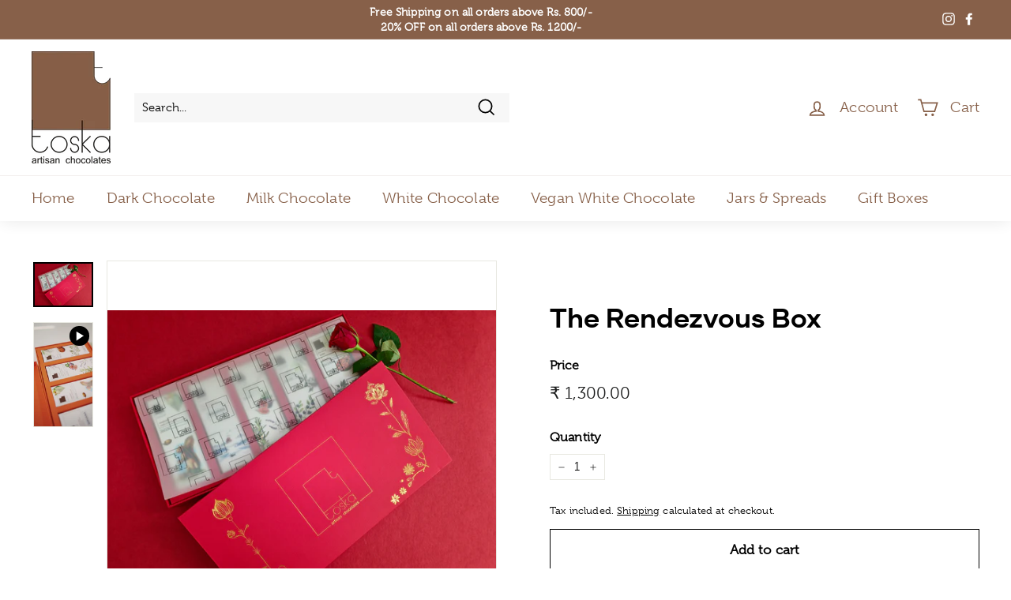

--- FILE ---
content_type: text/html; charset=utf-8
request_url: https://toskachocolates.com/collections/diwali-collection/products/the-orange-vibe-box
body_size: 29458
content:
<!doctype html>
<html class="no-js" lang="en" dir="ltr">
<head>
  <meta charset="utf-8">
  <meta http-equiv="X-UA-Compatible" content="IE=edge,chrome=1">
  <meta name="viewport" content="width=device-width,initial-scale=1">
  <meta name="theme-color" content="#000000">
  <link rel="canonical" href="https://toskachocolates.com/products/the-orange-vibe-box">
  <link rel="preload" as="style" href="//toskachocolates.com/cdn/shop/t/12/assets/theme.css?v=87214650428145023951763123302">
  <link rel="preload" as="script" href="//toskachocolates.com/cdn/shop/t/12/assets/theme.min.js?v=75358095799248017111670329878">
  <link rel="preconnect" href="https://cdn.shopify.com">
  <link rel="preconnect" href="https://fonts.shopifycdn.com">
  <link rel="dns-prefetch" href="https://ajax.googleapis.com">
  <link rel="dns-prefetch" href="https://maps.googleapis.com">
  <link rel="dns-prefetch" href="https://maps.gstatic.com"><link rel="shortcut icon" href="//toskachocolates.com/cdn/shop/files/footer_logo_32x32.png?v=1627912196" type="image/png" /><title>The Rendezvous Box
&ndash; Toska Chocolates 
</title>
<meta name="description" content="Presenting the captivating &quot;The Rendezvous Box&quot; by Toska Chocolates – a symphony of luxury and refinement encapsulated in a beautifully crafted gift box. Radiating the festive spirit with its vibrant orange hue, this exquisite box is more than just a gift – it&#39;s a celebration of taste, a tribute to tradition, and an em"><meta property="og:site_name" content="Toska Chocolates ">
  <meta property="og:url" content="https://toskachocolates.com/products/the-orange-vibe-box">
  <meta property="og:title" content="The Rendezvous Box">
  <meta property="og:type" content="product">
  <meta property="og:description" content="Presenting the captivating &quot;The Rendezvous Box&quot; by Toska Chocolates – a symphony of luxury and refinement encapsulated in a beautifully crafted gift box. Radiating the festive spirit with its vibrant orange hue, this exquisite box is more than just a gift – it&#39;s a celebration of taste, a tribute to tradition, and an em"><meta property="og:image" content="http://toskachocolates.com/cdn/shop/files/rn-image_picker_lib_temp_b12bd432-d5c3-4818-9a04-f43006d7b317.jpg?v=1728454429">
    <meta property="og:image:secure_url" content="https://toskachocolates.com/cdn/shop/files/rn-image_picker_lib_temp_b12bd432-d5c3-4818-9a04-f43006d7b317.jpg?v=1728454429">
    <meta property="og:image:width" content="4000">
    <meta property="og:image:height" content="3000"><meta name="twitter:site" content="@">
  <meta name="twitter:card" content="summary_large_image">
  <meta name="twitter:title" content="The Rendezvous Box">
  <meta name="twitter:description" content="Presenting the captivating &quot;The Rendezvous Box&quot; by Toska Chocolates – a symphony of luxury and refinement encapsulated in a beautifully crafted gift box. Radiating the festive spirit with its vibrant orange hue, this exquisite box is more than just a gift – it&#39;s a celebration of taste, a tribute to tradition, and an em">
<style data-shopify>@font-face {
  font-family: Poppins;
  font-weight: 400;
  font-style: normal;
  font-display: swap;
  src: url("//toskachocolates.com/cdn/fonts/poppins/poppins_n4.0ba78fa5af9b0e1a374041b3ceaadf0a43b41362.woff2") format("woff2"),
       url("//toskachocolates.com/cdn/fonts/poppins/poppins_n4.214741a72ff2596839fc9760ee7a770386cf16ca.woff") format("woff");
}

  @font-face {
  font-family: Poppins;
  font-weight: 400;
  font-style: normal;
  font-display: swap;
  src: url("//toskachocolates.com/cdn/fonts/poppins/poppins_n4.0ba78fa5af9b0e1a374041b3ceaadf0a43b41362.woff2") format("woff2"),
       url("//toskachocolates.com/cdn/fonts/poppins/poppins_n4.214741a72ff2596839fc9760ee7a770386cf16ca.woff") format("woff");
}


  @font-face {
  font-family: Poppins;
  font-weight: 600;
  font-style: normal;
  font-display: swap;
  src: url("//toskachocolates.com/cdn/fonts/poppins/poppins_n6.aa29d4918bc243723d56b59572e18228ed0786f6.woff2") format("woff2"),
       url("//toskachocolates.com/cdn/fonts/poppins/poppins_n6.5f815d845fe073750885d5b7e619ee00e8111208.woff") format("woff");
}

  @font-face {
  font-family: Poppins;
  font-weight: 400;
  font-style: italic;
  font-display: swap;
  src: url("//toskachocolates.com/cdn/fonts/poppins/poppins_i4.846ad1e22474f856bd6b81ba4585a60799a9f5d2.woff2") format("woff2"),
       url("//toskachocolates.com/cdn/fonts/poppins/poppins_i4.56b43284e8b52fc64c1fd271f289a39e8477e9ec.woff") format("woff");
}

  @font-face {
  font-family: Poppins;
  font-weight: 600;
  font-style: italic;
  font-display: swap;
  src: url("//toskachocolates.com/cdn/fonts/poppins/poppins_i6.bb8044d6203f492888d626dafda3c2999253e8e9.woff2") format("woff2"),
       url("//toskachocolates.com/cdn/fonts/poppins/poppins_i6.e233dec1a61b1e7dead9f920159eda42280a02c3.woff") format("woff");
}

</style><link href="//toskachocolates.com/cdn/shop/t/12/assets/theme.css?v=87214650428145023951763123302" rel="stylesheet" type="text/css" media="all" />
<style data-shopify>@import url("https://use.typekit.net/bpm7awb.css");
@font-face {
    font-family: 'gilmer';
  src: url('//toskachocolates.com/cdn/shop/t/12/assets/gilmer_bold-webfont.woff2?v=25882894699843745101658813011') format("woff2"),
       url('//toskachocolates.com/cdn/shop/t/12/assets/gilmer_bold-webfont.woff?v=50673936161188702761658813011') format("woff");
}
  :root {
    --typeHeaderPrimary: 'gilmer';
    --typeHeaderFallback: sans-serif;
    --typeHeaderSize: 40px;
    --typeHeaderWeight: 400;
    --typeHeaderLineHeight: 1.1;
    --typeHeaderSpacing: 0.0em;

    --typeBasePrimary: museo, serif;
    --typeBaseFallback:sans-serif;
    --typeBaseSize: 15px;
    --typeBaseWeight: 400;
    --typeBaseSpacing: 0.01em;
    --typeBaseLineHeight: 1.4;

    --colorSmallImageBg: #ffffff;
    --colorSmallImageBgDark: #f7f7f7;
    --colorLargeImageBg: #e7e7e7;
    --colorLargeImageBgLight: #ffffff;

    --iconWeight: 4px;
    --iconLinecaps: miter;

    
      --buttonRadius: 0px;
      --btnPadding: 11px 20px;
    

    
      --roundness: 0px;
    

    
      --gridThickness: 1px;
    

    --productTileMargin: 0%;
    --collectionTileMargin: 0%;

    --swatchSize: 40px;
  }

  @media screen and (max-width: 768px) {
    :root {
      --typeBaseSize: 13px;

      
        --roundness: 0px;
        --btnPadding: 9px 17px;
      
    }
  }</style><script>
    document.documentElement.className = document.documentElement.className.replace('no-js', 'js');

    window.theme = window.theme || {};
    theme.routes = {
      home: "/",
      collections: "/collections",
      cart: "/cart.js",
      cartPage: "/cart",
      cartAdd: "/cart/add.js",
      cartChange: "/cart/change.js",
      search: "/search"
    };
    theme.strings = {
      soldOut: "Sold Out",
      unavailable: "Unavailable",
      inStockLabel: "In stock, ready to ship",
      stockLabel: "Low stock - [count] items left",
      willNotShipUntil: "Ready to ship [date]",
      willBeInStockAfter: "Back in stock [date]",
      waitingForStock: "Inventory on the way",
      savePrice: "Save [saved_amount]",
      cartEmpty: "Your cart is currently empty.",
      cartTermsConfirmation: "You must agree with the terms and conditions of sales to check out",
      searchCollections: "Collections:",
      searchPages: "Pages:",
      searchArticles: "Articles:"
    };
    theme.settings = {
      dynamicVariantsEnable: true,
      cartType: "dropdown",
      isCustomerTemplate: false,
      moneyFormat: "₹ {{amount}}",
      saveType: "dollar",
      productImageSize: "square",
      productImageCover: true,
      predictiveSearch: true,
      predictiveSearchType: "product,article",
      superScriptSetting: false,
      superScriptPrice: false,
      quickView: false,
      quickAdd: true,
      themeName: 'Toska Chocolates 2.0',
      themeVersion: "0.0.2"
    };
  </script>

  <script>window.performance && window.performance.mark && window.performance.mark('shopify.content_for_header.start');</script><meta name="google-site-verification" content="CyYcLPgsGPaONUTxBUcAi_-WdVuR-4ZeQ3KHREK7W6k">
<meta id="shopify-digital-wallet" name="shopify-digital-wallet" content="/57324830871/digital_wallets/dialog">
<link rel="alternate" type="application/json+oembed" href="https://toskachocolates.com/products/the-orange-vibe-box.oembed">
<script async="async" src="/checkouts/internal/preloads.js?locale=en-IN"></script>
<script id="shopify-features" type="application/json">{"accessToken":"605137faef4c64448f73fc0d89573b83","betas":["rich-media-storefront-analytics"],"domain":"toskachocolates.com","predictiveSearch":true,"shopId":57324830871,"locale":"en"}</script>
<script>var Shopify = Shopify || {};
Shopify.shop = "toska-india.myshopify.com";
Shopify.locale = "en";
Shopify.currency = {"active":"INR","rate":"1.0"};
Shopify.country = "IN";
Shopify.theme = {"name":"Toska Website Revamp","id":134279135479,"schema_name":"Toska Chocolates 2.0","schema_version":"0.0.2","theme_store_id":null,"role":"main"};
Shopify.theme.handle = "null";
Shopify.theme.style = {"id":null,"handle":null};
Shopify.cdnHost = "toskachocolates.com/cdn";
Shopify.routes = Shopify.routes || {};
Shopify.routes.root = "/";</script>
<script type="module">!function(o){(o.Shopify=o.Shopify||{}).modules=!0}(window);</script>
<script>!function(o){function n(){var o=[];function n(){o.push(Array.prototype.slice.apply(arguments))}return n.q=o,n}var t=o.Shopify=o.Shopify||{};t.loadFeatures=n(),t.autoloadFeatures=n()}(window);</script>
<script id="shop-js-analytics" type="application/json">{"pageType":"product"}</script>
<script defer="defer" async type="module" src="//toskachocolates.com/cdn/shopifycloud/shop-js/modules/v2/client.init-shop-cart-sync_WVOgQShq.en.esm.js"></script>
<script defer="defer" async type="module" src="//toskachocolates.com/cdn/shopifycloud/shop-js/modules/v2/chunk.common_C_13GLB1.esm.js"></script>
<script defer="defer" async type="module" src="//toskachocolates.com/cdn/shopifycloud/shop-js/modules/v2/chunk.modal_CLfMGd0m.esm.js"></script>
<script type="module">
  await import("//toskachocolates.com/cdn/shopifycloud/shop-js/modules/v2/client.init-shop-cart-sync_WVOgQShq.en.esm.js");
await import("//toskachocolates.com/cdn/shopifycloud/shop-js/modules/v2/chunk.common_C_13GLB1.esm.js");
await import("//toskachocolates.com/cdn/shopifycloud/shop-js/modules/v2/chunk.modal_CLfMGd0m.esm.js");

  window.Shopify.SignInWithShop?.initShopCartSync?.({"fedCMEnabled":true,"windoidEnabled":true});

</script>
<script>(function() {
  var isLoaded = false;
  function asyncLoad() {
    if (isLoaded) return;
    isLoaded = true;
    var urls = ["\/\/shopify.privy.com\/widget.js?shop=toska-india.myshopify.com","https:\/\/chimpstatic.com\/mcjs-connected\/js\/users\/98c89961342cb3e11f521a157\/e2ac437640e371bb9cbe67a5b.js?shop=toska-india.myshopify.com","https:\/\/ecommerceutils.s3.amazonaws.com\/shipping-banner.js?shop=toska-india.myshopify.com"];
    for (var i = 0; i < urls.length; i++) {
      var s = document.createElement('script');
      s.type = 'text/javascript';
      s.async = true;
      s.src = urls[i];
      var x = document.getElementsByTagName('script')[0];
      x.parentNode.insertBefore(s, x);
    }
  };
  if(window.attachEvent) {
    window.attachEvent('onload', asyncLoad);
  } else {
    window.addEventListener('load', asyncLoad, false);
  }
})();</script>
<script id="__st">var __st={"a":57324830871,"offset":19800,"reqid":"96d7728e-19f0-45db-9a0d-83484cce292d-1769543493","pageurl":"toskachocolates.com\/collections\/diwali-collection\/products\/the-orange-vibe-box","u":"88d9519d369b","p":"product","rtyp":"product","rid":7964802416887};</script>
<script>window.ShopifyPaypalV4VisibilityTracking = true;</script>
<script id="captcha-bootstrap">!function(){'use strict';const t='contact',e='account',n='new_comment',o=[[t,t],['blogs',n],['comments',n],[t,'customer']],c=[[e,'customer_login'],[e,'guest_login'],[e,'recover_customer_password'],[e,'create_customer']],r=t=>t.map((([t,e])=>`form[action*='/${t}']:not([data-nocaptcha='true']) input[name='form_type'][value='${e}']`)).join(','),a=t=>()=>t?[...document.querySelectorAll(t)].map((t=>t.form)):[];function s(){const t=[...o],e=r(t);return a(e)}const i='password',u='form_key',d=['recaptcha-v3-token','g-recaptcha-response','h-captcha-response',i],f=()=>{try{return window.sessionStorage}catch{return}},m='__shopify_v',_=t=>t.elements[u];function p(t,e,n=!1){try{const o=window.sessionStorage,c=JSON.parse(o.getItem(e)),{data:r}=function(t){const{data:e,action:n}=t;return t[m]||n?{data:e,action:n}:{data:t,action:n}}(c);for(const[e,n]of Object.entries(r))t.elements[e]&&(t.elements[e].value=n);n&&o.removeItem(e)}catch(o){console.error('form repopulation failed',{error:o})}}const l='form_type',E='cptcha';function T(t){t.dataset[E]=!0}const w=window,h=w.document,L='Shopify',v='ce_forms',y='captcha';let A=!1;((t,e)=>{const n=(g='f06e6c50-85a8-45c8-87d0-21a2b65856fe',I='https://cdn.shopify.com/shopifycloud/storefront-forms-hcaptcha/ce_storefront_forms_captcha_hcaptcha.v1.5.2.iife.js',D={infoText:'Protected by hCaptcha',privacyText:'Privacy',termsText:'Terms'},(t,e,n)=>{const o=w[L][v],c=o.bindForm;if(c)return c(t,g,e,D).then(n);var r;o.q.push([[t,g,e,D],n]),r=I,A||(h.body.append(Object.assign(h.createElement('script'),{id:'captcha-provider',async:!0,src:r})),A=!0)});var g,I,D;w[L]=w[L]||{},w[L][v]=w[L][v]||{},w[L][v].q=[],w[L][y]=w[L][y]||{},w[L][y].protect=function(t,e){n(t,void 0,e),T(t)},Object.freeze(w[L][y]),function(t,e,n,w,h,L){const[v,y,A,g]=function(t,e,n){const i=e?o:[],u=t?c:[],d=[...i,...u],f=r(d),m=r(i),_=r(d.filter((([t,e])=>n.includes(e))));return[a(f),a(m),a(_),s()]}(w,h,L),I=t=>{const e=t.target;return e instanceof HTMLFormElement?e:e&&e.form},D=t=>v().includes(t);t.addEventListener('submit',(t=>{const e=I(t);if(!e)return;const n=D(e)&&!e.dataset.hcaptchaBound&&!e.dataset.recaptchaBound,o=_(e),c=g().includes(e)&&(!o||!o.value);(n||c)&&t.preventDefault(),c&&!n&&(function(t){try{if(!f())return;!function(t){const e=f();if(!e)return;const n=_(t);if(!n)return;const o=n.value;o&&e.removeItem(o)}(t);const e=Array.from(Array(32),(()=>Math.random().toString(36)[2])).join('');!function(t,e){_(t)||t.append(Object.assign(document.createElement('input'),{type:'hidden',name:u})),t.elements[u].value=e}(t,e),function(t,e){const n=f();if(!n)return;const o=[...t.querySelectorAll(`input[type='${i}']`)].map((({name:t})=>t)),c=[...d,...o],r={};for(const[a,s]of new FormData(t).entries())c.includes(a)||(r[a]=s);n.setItem(e,JSON.stringify({[m]:1,action:t.action,data:r}))}(t,e)}catch(e){console.error('failed to persist form',e)}}(e),e.submit())}));const S=(t,e)=>{t&&!t.dataset[E]&&(n(t,e.some((e=>e===t))),T(t))};for(const o of['focusin','change'])t.addEventListener(o,(t=>{const e=I(t);D(e)&&S(e,y())}));const B=e.get('form_key'),M=e.get(l),P=B&&M;t.addEventListener('DOMContentLoaded',(()=>{const t=y();if(P)for(const e of t)e.elements[l].value===M&&p(e,B);[...new Set([...A(),...v().filter((t=>'true'===t.dataset.shopifyCaptcha))])].forEach((e=>S(e,t)))}))}(h,new URLSearchParams(w.location.search),n,t,e,['guest_login'])})(!0,!0)}();</script>
<script integrity="sha256-4kQ18oKyAcykRKYeNunJcIwy7WH5gtpwJnB7kiuLZ1E=" data-source-attribution="shopify.loadfeatures" defer="defer" src="//toskachocolates.com/cdn/shopifycloud/storefront/assets/storefront/load_feature-a0a9edcb.js" crossorigin="anonymous"></script>
<script data-source-attribution="shopify.dynamic_checkout.dynamic.init">var Shopify=Shopify||{};Shopify.PaymentButton=Shopify.PaymentButton||{isStorefrontPortableWallets:!0,init:function(){window.Shopify.PaymentButton.init=function(){};var t=document.createElement("script");t.src="https://toskachocolates.com/cdn/shopifycloud/portable-wallets/latest/portable-wallets.en.js",t.type="module",document.head.appendChild(t)}};
</script>
<script data-source-attribution="shopify.dynamic_checkout.buyer_consent">
  function portableWalletsHideBuyerConsent(e){var t=document.getElementById("shopify-buyer-consent"),n=document.getElementById("shopify-subscription-policy-button");t&&n&&(t.classList.add("hidden"),t.setAttribute("aria-hidden","true"),n.removeEventListener("click",e))}function portableWalletsShowBuyerConsent(e){var t=document.getElementById("shopify-buyer-consent"),n=document.getElementById("shopify-subscription-policy-button");t&&n&&(t.classList.remove("hidden"),t.removeAttribute("aria-hidden"),n.addEventListener("click",e))}window.Shopify?.PaymentButton&&(window.Shopify.PaymentButton.hideBuyerConsent=portableWalletsHideBuyerConsent,window.Shopify.PaymentButton.showBuyerConsent=portableWalletsShowBuyerConsent);
</script>
<script>
  function portableWalletsCleanup(e){e&&e.src&&console.error("Failed to load portable wallets script "+e.src);var t=document.querySelectorAll("shopify-accelerated-checkout .shopify-payment-button__skeleton, shopify-accelerated-checkout-cart .wallet-cart-button__skeleton"),e=document.getElementById("shopify-buyer-consent");for(let e=0;e<t.length;e++)t[e].remove();e&&e.remove()}function portableWalletsNotLoadedAsModule(e){e instanceof ErrorEvent&&"string"==typeof e.message&&e.message.includes("import.meta")&&"string"==typeof e.filename&&e.filename.includes("portable-wallets")&&(window.removeEventListener("error",portableWalletsNotLoadedAsModule),window.Shopify.PaymentButton.failedToLoad=e,"loading"===document.readyState?document.addEventListener("DOMContentLoaded",window.Shopify.PaymentButton.init):window.Shopify.PaymentButton.init())}window.addEventListener("error",portableWalletsNotLoadedAsModule);
</script>

<script type="module" src="https://toskachocolates.com/cdn/shopifycloud/portable-wallets/latest/portable-wallets.en.js" onError="portableWalletsCleanup(this)" crossorigin="anonymous"></script>
<script nomodule>
  document.addEventListener("DOMContentLoaded", portableWalletsCleanup);
</script>

<link id="shopify-accelerated-checkout-styles" rel="stylesheet" media="screen" href="https://toskachocolates.com/cdn/shopifycloud/portable-wallets/latest/accelerated-checkout-backwards-compat.css" crossorigin="anonymous">
<style id="shopify-accelerated-checkout-cart">
        #shopify-buyer-consent {
  margin-top: 1em;
  display: inline-block;
  width: 100%;
}

#shopify-buyer-consent.hidden {
  display: none;
}

#shopify-subscription-policy-button {
  background: none;
  border: none;
  padding: 0;
  text-decoration: underline;
  font-size: inherit;
  cursor: pointer;
}

#shopify-subscription-policy-button::before {
  box-shadow: none;
}

      </style>

<script>window.performance && window.performance.mark && window.performance.mark('shopify.content_for_header.end');</script>

  <script src="//toskachocolates.com/cdn/shop/t/12/assets/vendor-scripts-v1.js" defer="defer"></script>
  <script src="//toskachocolates.com/cdn/shop/t/12/assets/theme.min.js?v=75358095799248017111670329878" defer="defer"></script><link href="https://monorail-edge.shopifysvc.com" rel="dns-prefetch">
<script>(function(){if ("sendBeacon" in navigator && "performance" in window) {try {var session_token_from_headers = performance.getEntriesByType('navigation')[0].serverTiming.find(x => x.name == '_s').description;} catch {var session_token_from_headers = undefined;}var session_cookie_matches = document.cookie.match(/_shopify_s=([^;]*)/);var session_token_from_cookie = session_cookie_matches && session_cookie_matches.length === 2 ? session_cookie_matches[1] : "";var session_token = session_token_from_headers || session_token_from_cookie || "";function handle_abandonment_event(e) {var entries = performance.getEntries().filter(function(entry) {return /monorail-edge.shopifysvc.com/.test(entry.name);});if (!window.abandonment_tracked && entries.length === 0) {window.abandonment_tracked = true;var currentMs = Date.now();var navigation_start = performance.timing.navigationStart;var payload = {shop_id: 57324830871,url: window.location.href,navigation_start,duration: currentMs - navigation_start,session_token,page_type: "product"};window.navigator.sendBeacon("https://monorail-edge.shopifysvc.com/v1/produce", JSON.stringify({schema_id: "online_store_buyer_site_abandonment/1.1",payload: payload,metadata: {event_created_at_ms: currentMs,event_sent_at_ms: currentMs}}));}}window.addEventListener('pagehide', handle_abandonment_event);}}());</script>
<script id="web-pixels-manager-setup">(function e(e,d,r,n,o){if(void 0===o&&(o={}),!Boolean(null===(a=null===(i=window.Shopify)||void 0===i?void 0:i.analytics)||void 0===a?void 0:a.replayQueue)){var i,a;window.Shopify=window.Shopify||{};var t=window.Shopify;t.analytics=t.analytics||{};var s=t.analytics;s.replayQueue=[],s.publish=function(e,d,r){return s.replayQueue.push([e,d,r]),!0};try{self.performance.mark("wpm:start")}catch(e){}var l=function(){var e={modern:/Edge?\/(1{2}[4-9]|1[2-9]\d|[2-9]\d{2}|\d{4,})\.\d+(\.\d+|)|Firefox\/(1{2}[4-9]|1[2-9]\d|[2-9]\d{2}|\d{4,})\.\d+(\.\d+|)|Chrom(ium|e)\/(9{2}|\d{3,})\.\d+(\.\d+|)|(Maci|X1{2}).+ Version\/(15\.\d+|(1[6-9]|[2-9]\d|\d{3,})\.\d+)([,.]\d+|)( \(\w+\)|)( Mobile\/\w+|) Safari\/|Chrome.+OPR\/(9{2}|\d{3,})\.\d+\.\d+|(CPU[ +]OS|iPhone[ +]OS|CPU[ +]iPhone|CPU IPhone OS|CPU iPad OS)[ +]+(15[._]\d+|(1[6-9]|[2-9]\d|\d{3,})[._]\d+)([._]\d+|)|Android:?[ /-](13[3-9]|1[4-9]\d|[2-9]\d{2}|\d{4,})(\.\d+|)(\.\d+|)|Android.+Firefox\/(13[5-9]|1[4-9]\d|[2-9]\d{2}|\d{4,})\.\d+(\.\d+|)|Android.+Chrom(ium|e)\/(13[3-9]|1[4-9]\d|[2-9]\d{2}|\d{4,})\.\d+(\.\d+|)|SamsungBrowser\/([2-9]\d|\d{3,})\.\d+/,legacy:/Edge?\/(1[6-9]|[2-9]\d|\d{3,})\.\d+(\.\d+|)|Firefox\/(5[4-9]|[6-9]\d|\d{3,})\.\d+(\.\d+|)|Chrom(ium|e)\/(5[1-9]|[6-9]\d|\d{3,})\.\d+(\.\d+|)([\d.]+$|.*Safari\/(?![\d.]+ Edge\/[\d.]+$))|(Maci|X1{2}).+ Version\/(10\.\d+|(1[1-9]|[2-9]\d|\d{3,})\.\d+)([,.]\d+|)( \(\w+\)|)( Mobile\/\w+|) Safari\/|Chrome.+OPR\/(3[89]|[4-9]\d|\d{3,})\.\d+\.\d+|(CPU[ +]OS|iPhone[ +]OS|CPU[ +]iPhone|CPU IPhone OS|CPU iPad OS)[ +]+(10[._]\d+|(1[1-9]|[2-9]\d|\d{3,})[._]\d+)([._]\d+|)|Android:?[ /-](13[3-9]|1[4-9]\d|[2-9]\d{2}|\d{4,})(\.\d+|)(\.\d+|)|Mobile Safari.+OPR\/([89]\d|\d{3,})\.\d+\.\d+|Android.+Firefox\/(13[5-9]|1[4-9]\d|[2-9]\d{2}|\d{4,})\.\d+(\.\d+|)|Android.+Chrom(ium|e)\/(13[3-9]|1[4-9]\d|[2-9]\d{2}|\d{4,})\.\d+(\.\d+|)|Android.+(UC? ?Browser|UCWEB|U3)[ /]?(15\.([5-9]|\d{2,})|(1[6-9]|[2-9]\d|\d{3,})\.\d+)\.\d+|SamsungBrowser\/(5\.\d+|([6-9]|\d{2,})\.\d+)|Android.+MQ{2}Browser\/(14(\.(9|\d{2,})|)|(1[5-9]|[2-9]\d|\d{3,})(\.\d+|))(\.\d+|)|K[Aa][Ii]OS\/(3\.\d+|([4-9]|\d{2,})\.\d+)(\.\d+|)/},d=e.modern,r=e.legacy,n=navigator.userAgent;return n.match(d)?"modern":n.match(r)?"legacy":"unknown"}(),u="modern"===l?"modern":"legacy",c=(null!=n?n:{modern:"",legacy:""})[u],f=function(e){return[e.baseUrl,"/wpm","/b",e.hashVersion,"modern"===e.buildTarget?"m":"l",".js"].join("")}({baseUrl:d,hashVersion:r,buildTarget:u}),m=function(e){var d=e.version,r=e.bundleTarget,n=e.surface,o=e.pageUrl,i=e.monorailEndpoint;return{emit:function(e){var a=e.status,t=e.errorMsg,s=(new Date).getTime(),l=JSON.stringify({metadata:{event_sent_at_ms:s},events:[{schema_id:"web_pixels_manager_load/3.1",payload:{version:d,bundle_target:r,page_url:o,status:a,surface:n,error_msg:t},metadata:{event_created_at_ms:s}}]});if(!i)return console&&console.warn&&console.warn("[Web Pixels Manager] No Monorail endpoint provided, skipping logging."),!1;try{return self.navigator.sendBeacon.bind(self.navigator)(i,l)}catch(e){}var u=new XMLHttpRequest;try{return u.open("POST",i,!0),u.setRequestHeader("Content-Type","text/plain"),u.send(l),!0}catch(e){return console&&console.warn&&console.warn("[Web Pixels Manager] Got an unhandled error while logging to Monorail."),!1}}}}({version:r,bundleTarget:l,surface:e.surface,pageUrl:self.location.href,monorailEndpoint:e.monorailEndpoint});try{o.browserTarget=l,function(e){var d=e.src,r=e.async,n=void 0===r||r,o=e.onload,i=e.onerror,a=e.sri,t=e.scriptDataAttributes,s=void 0===t?{}:t,l=document.createElement("script"),u=document.querySelector("head"),c=document.querySelector("body");if(l.async=n,l.src=d,a&&(l.integrity=a,l.crossOrigin="anonymous"),s)for(var f in s)if(Object.prototype.hasOwnProperty.call(s,f))try{l.dataset[f]=s[f]}catch(e){}if(o&&l.addEventListener("load",o),i&&l.addEventListener("error",i),u)u.appendChild(l);else{if(!c)throw new Error("Did not find a head or body element to append the script");c.appendChild(l)}}({src:f,async:!0,onload:function(){if(!function(){var e,d;return Boolean(null===(d=null===(e=window.Shopify)||void 0===e?void 0:e.analytics)||void 0===d?void 0:d.initialized)}()){var d=window.webPixelsManager.init(e)||void 0;if(d){var r=window.Shopify.analytics;r.replayQueue.forEach((function(e){var r=e[0],n=e[1],o=e[2];d.publishCustomEvent(r,n,o)})),r.replayQueue=[],r.publish=d.publishCustomEvent,r.visitor=d.visitor,r.initialized=!0}}},onerror:function(){return m.emit({status:"failed",errorMsg:"".concat(f," has failed to load")})},sri:function(e){var d=/^sha384-[A-Za-z0-9+/=]+$/;return"string"==typeof e&&d.test(e)}(c)?c:"",scriptDataAttributes:o}),m.emit({status:"loading"})}catch(e){m.emit({status:"failed",errorMsg:(null==e?void 0:e.message)||"Unknown error"})}}})({shopId: 57324830871,storefrontBaseUrl: "https://toskachocolates.com",extensionsBaseUrl: "https://extensions.shopifycdn.com/cdn/shopifycloud/web-pixels-manager",monorailEndpoint: "https://monorail-edge.shopifysvc.com/unstable/produce_batch",surface: "storefront-renderer",enabledBetaFlags: ["2dca8a86"],webPixelsConfigList: [{"id":"1196392695","configuration":"{\"pixel_id\":\"212123084828346\",\"pixel_type\":\"facebook_pixel\"}","eventPayloadVersion":"v1","runtimeContext":"OPEN","scriptVersion":"ca16bc87fe92b6042fbaa3acc2fbdaa6","type":"APP","apiClientId":2329312,"privacyPurposes":["ANALYTICS","MARKETING","SALE_OF_DATA"],"dataSharingAdjustments":{"protectedCustomerApprovalScopes":["read_customer_address","read_customer_email","read_customer_name","read_customer_personal_data","read_customer_phone"]}},{"id":"530514167","configuration":"{\"config\":\"{\\\"pixel_id\\\":\\\"AW-352014851\\\",\\\"target_country\\\":\\\"IN\\\",\\\"gtag_events\\\":[{\\\"type\\\":\\\"page_view\\\",\\\"action_label\\\":\\\"AW-352014851\\\/3KjQCObsufUCEIOk7acB\\\"},{\\\"type\\\":\\\"purchase\\\",\\\"action_label\\\":\\\"AW-352014851\\\/tB3qCOnsufUCEIOk7acB\\\"},{\\\"type\\\":\\\"view_item\\\",\\\"action_label\\\":\\\"AW-352014851\\\/5hg0COzsufUCEIOk7acB\\\"},{\\\"type\\\":\\\"add_to_cart\\\",\\\"action_label\\\":\\\"AW-352014851\\\/OGhJCO_sufUCEIOk7acB\\\"},{\\\"type\\\":\\\"begin_checkout\\\",\\\"action_label\\\":\\\"AW-352014851\\\/fOeOCOrtufUCEIOk7acB\\\"},{\\\"type\\\":\\\"search\\\",\\\"action_label\\\":\\\"AW-352014851\\\/2Ys2CO3tufUCEIOk7acB\\\"},{\\\"type\\\":\\\"add_payment_info\\\",\\\"action_label\\\":\\\"AW-352014851\\\/NxWsCPDtufUCEIOk7acB\\\"}],\\\"enable_monitoring_mode\\\":false}\"}","eventPayloadVersion":"v1","runtimeContext":"OPEN","scriptVersion":"b2a88bafab3e21179ed38636efcd8a93","type":"APP","apiClientId":1780363,"privacyPurposes":[],"dataSharingAdjustments":{"protectedCustomerApprovalScopes":["read_customer_address","read_customer_email","read_customer_name","read_customer_personal_data","read_customer_phone"]}},{"id":"shopify-app-pixel","configuration":"{}","eventPayloadVersion":"v1","runtimeContext":"STRICT","scriptVersion":"0450","apiClientId":"shopify-pixel","type":"APP","privacyPurposes":["ANALYTICS","MARKETING"]},{"id":"shopify-custom-pixel","eventPayloadVersion":"v1","runtimeContext":"LAX","scriptVersion":"0450","apiClientId":"shopify-pixel","type":"CUSTOM","privacyPurposes":["ANALYTICS","MARKETING"]}],isMerchantRequest: false,initData: {"shop":{"name":"Toska Chocolates ","paymentSettings":{"currencyCode":"INR"},"myshopifyDomain":"toska-india.myshopify.com","countryCode":"IN","storefrontUrl":"https:\/\/toskachocolates.com"},"customer":null,"cart":null,"checkout":null,"productVariants":[{"price":{"amount":1300.0,"currencyCode":"INR"},"product":{"title":"The Rendezvous Box","vendor":"Toska India","id":"7964802416887","untranslatedTitle":"The Rendezvous Box","url":"\/products\/the-orange-vibe-box","type":"Candy \u0026 Chocolate"},"id":"43968132940023","image":{"src":"\/\/toskachocolates.com\/cdn\/shop\/files\/rn-image_picker_lib_temp_b12bd432-d5c3-4818-9a04-f43006d7b317.jpg?v=1728454429"},"sku":"","title":"Default Title","untranslatedTitle":"Default Title"}],"purchasingCompany":null},},"https://toskachocolates.com/cdn","fcfee988w5aeb613cpc8e4bc33m6693e112",{"modern":"","legacy":""},{"shopId":"57324830871","storefrontBaseUrl":"https:\/\/toskachocolates.com","extensionBaseUrl":"https:\/\/extensions.shopifycdn.com\/cdn\/shopifycloud\/web-pixels-manager","surface":"storefront-renderer","enabledBetaFlags":"[\"2dca8a86\"]","isMerchantRequest":"false","hashVersion":"fcfee988w5aeb613cpc8e4bc33m6693e112","publish":"custom","events":"[[\"page_viewed\",{}],[\"product_viewed\",{\"productVariant\":{\"price\":{\"amount\":1300.0,\"currencyCode\":\"INR\"},\"product\":{\"title\":\"The Rendezvous Box\",\"vendor\":\"Toska India\",\"id\":\"7964802416887\",\"untranslatedTitle\":\"The Rendezvous Box\",\"url\":\"\/products\/the-orange-vibe-box\",\"type\":\"Candy \u0026 Chocolate\"},\"id\":\"43968132940023\",\"image\":{\"src\":\"\/\/toskachocolates.com\/cdn\/shop\/files\/rn-image_picker_lib_temp_b12bd432-d5c3-4818-9a04-f43006d7b317.jpg?v=1728454429\"},\"sku\":\"\",\"title\":\"Default Title\",\"untranslatedTitle\":\"Default Title\"}}]]"});</script><script>
  window.ShopifyAnalytics = window.ShopifyAnalytics || {};
  window.ShopifyAnalytics.meta = window.ShopifyAnalytics.meta || {};
  window.ShopifyAnalytics.meta.currency = 'INR';
  var meta = {"product":{"id":7964802416887,"gid":"gid:\/\/shopify\/Product\/7964802416887","vendor":"Toska India","type":"Candy \u0026 Chocolate","handle":"the-orange-vibe-box","variants":[{"id":43968132940023,"price":130000,"name":"The Rendezvous Box","public_title":null,"sku":""}],"remote":false},"page":{"pageType":"product","resourceType":"product","resourceId":7964802416887,"requestId":"96d7728e-19f0-45db-9a0d-83484cce292d-1769543493"}};
  for (var attr in meta) {
    window.ShopifyAnalytics.meta[attr] = meta[attr];
  }
</script>
<script class="analytics">
  (function () {
    var customDocumentWrite = function(content) {
      var jquery = null;

      if (window.jQuery) {
        jquery = window.jQuery;
      } else if (window.Checkout && window.Checkout.$) {
        jquery = window.Checkout.$;
      }

      if (jquery) {
        jquery('body').append(content);
      }
    };

    var hasLoggedConversion = function(token) {
      if (token) {
        return document.cookie.indexOf('loggedConversion=' + token) !== -1;
      }
      return false;
    }

    var setCookieIfConversion = function(token) {
      if (token) {
        var twoMonthsFromNow = new Date(Date.now());
        twoMonthsFromNow.setMonth(twoMonthsFromNow.getMonth() + 2);

        document.cookie = 'loggedConversion=' + token + '; expires=' + twoMonthsFromNow;
      }
    }

    var trekkie = window.ShopifyAnalytics.lib = window.trekkie = window.trekkie || [];
    if (trekkie.integrations) {
      return;
    }
    trekkie.methods = [
      'identify',
      'page',
      'ready',
      'track',
      'trackForm',
      'trackLink'
    ];
    trekkie.factory = function(method) {
      return function() {
        var args = Array.prototype.slice.call(arguments);
        args.unshift(method);
        trekkie.push(args);
        return trekkie;
      };
    };
    for (var i = 0; i < trekkie.methods.length; i++) {
      var key = trekkie.methods[i];
      trekkie[key] = trekkie.factory(key);
    }
    trekkie.load = function(config) {
      trekkie.config = config || {};
      trekkie.config.initialDocumentCookie = document.cookie;
      var first = document.getElementsByTagName('script')[0];
      var script = document.createElement('script');
      script.type = 'text/javascript';
      script.onerror = function(e) {
        var scriptFallback = document.createElement('script');
        scriptFallback.type = 'text/javascript';
        scriptFallback.onerror = function(error) {
                var Monorail = {
      produce: function produce(monorailDomain, schemaId, payload) {
        var currentMs = new Date().getTime();
        var event = {
          schema_id: schemaId,
          payload: payload,
          metadata: {
            event_created_at_ms: currentMs,
            event_sent_at_ms: currentMs
          }
        };
        return Monorail.sendRequest("https://" + monorailDomain + "/v1/produce", JSON.stringify(event));
      },
      sendRequest: function sendRequest(endpointUrl, payload) {
        // Try the sendBeacon API
        if (window && window.navigator && typeof window.navigator.sendBeacon === 'function' && typeof window.Blob === 'function' && !Monorail.isIos12()) {
          var blobData = new window.Blob([payload], {
            type: 'text/plain'
          });

          if (window.navigator.sendBeacon(endpointUrl, blobData)) {
            return true;
          } // sendBeacon was not successful

        } // XHR beacon

        var xhr = new XMLHttpRequest();

        try {
          xhr.open('POST', endpointUrl);
          xhr.setRequestHeader('Content-Type', 'text/plain');
          xhr.send(payload);
        } catch (e) {
          console.log(e);
        }

        return false;
      },
      isIos12: function isIos12() {
        return window.navigator.userAgent.lastIndexOf('iPhone; CPU iPhone OS 12_') !== -1 || window.navigator.userAgent.lastIndexOf('iPad; CPU OS 12_') !== -1;
      }
    };
    Monorail.produce('monorail-edge.shopifysvc.com',
      'trekkie_storefront_load_errors/1.1',
      {shop_id: 57324830871,
      theme_id: 134279135479,
      app_name: "storefront",
      context_url: window.location.href,
      source_url: "//toskachocolates.com/cdn/s/trekkie.storefront.a804e9514e4efded663580eddd6991fcc12b5451.min.js"});

        };
        scriptFallback.async = true;
        scriptFallback.src = '//toskachocolates.com/cdn/s/trekkie.storefront.a804e9514e4efded663580eddd6991fcc12b5451.min.js';
        first.parentNode.insertBefore(scriptFallback, first);
      };
      script.async = true;
      script.src = '//toskachocolates.com/cdn/s/trekkie.storefront.a804e9514e4efded663580eddd6991fcc12b5451.min.js';
      first.parentNode.insertBefore(script, first);
    };
    trekkie.load(
      {"Trekkie":{"appName":"storefront","development":false,"defaultAttributes":{"shopId":57324830871,"isMerchantRequest":null,"themeId":134279135479,"themeCityHash":"6634509712026538648","contentLanguage":"en","currency":"INR","eventMetadataId":"41e76841-f736-40f1-8d75-ad7b3748ec6f"},"isServerSideCookieWritingEnabled":true,"monorailRegion":"shop_domain","enabledBetaFlags":["65f19447","b5387b81"]},"Session Attribution":{},"S2S":{"facebookCapiEnabled":true,"source":"trekkie-storefront-renderer","apiClientId":580111}}
    );

    var loaded = false;
    trekkie.ready(function() {
      if (loaded) return;
      loaded = true;

      window.ShopifyAnalytics.lib = window.trekkie;

      var originalDocumentWrite = document.write;
      document.write = customDocumentWrite;
      try { window.ShopifyAnalytics.merchantGoogleAnalytics.call(this); } catch(error) {};
      document.write = originalDocumentWrite;

      window.ShopifyAnalytics.lib.page(null,{"pageType":"product","resourceType":"product","resourceId":7964802416887,"requestId":"96d7728e-19f0-45db-9a0d-83484cce292d-1769543493","shopifyEmitted":true});

      var match = window.location.pathname.match(/checkouts\/(.+)\/(thank_you|post_purchase)/)
      var token = match? match[1]: undefined;
      if (!hasLoggedConversion(token)) {
        setCookieIfConversion(token);
        window.ShopifyAnalytics.lib.track("Viewed Product",{"currency":"INR","variantId":43968132940023,"productId":7964802416887,"productGid":"gid:\/\/shopify\/Product\/7964802416887","name":"The Rendezvous Box","price":"1300.00","sku":"","brand":"Toska India","variant":null,"category":"Candy \u0026 Chocolate","nonInteraction":true,"remote":false},undefined,undefined,{"shopifyEmitted":true});
      window.ShopifyAnalytics.lib.track("monorail:\/\/trekkie_storefront_viewed_product\/1.1",{"currency":"INR","variantId":43968132940023,"productId":7964802416887,"productGid":"gid:\/\/shopify\/Product\/7964802416887","name":"The Rendezvous Box","price":"1300.00","sku":"","brand":"Toska India","variant":null,"category":"Candy \u0026 Chocolate","nonInteraction":true,"remote":false,"referer":"https:\/\/toskachocolates.com\/collections\/diwali-collection\/products\/the-orange-vibe-box"});
      }
    });


        var eventsListenerScript = document.createElement('script');
        eventsListenerScript.async = true;
        eventsListenerScript.src = "//toskachocolates.com/cdn/shopifycloud/storefront/assets/shop_events_listener-3da45d37.js";
        document.getElementsByTagName('head')[0].appendChild(eventsListenerScript);

})();</script>
  <script>
  if (!window.ga || (window.ga && typeof window.ga !== 'function')) {
    window.ga = function ga() {
      (window.ga.q = window.ga.q || []).push(arguments);
      if (window.Shopify && window.Shopify.analytics && typeof window.Shopify.analytics.publish === 'function') {
        window.Shopify.analytics.publish("ga_stub_called", {}, {sendTo: "google_osp_migration"});
      }
      console.error("Shopify's Google Analytics stub called with:", Array.from(arguments), "\nSee https://help.shopify.com/manual/promoting-marketing/pixels/pixel-migration#google for more information.");
    };
    if (window.Shopify && window.Shopify.analytics && typeof window.Shopify.analytics.publish === 'function') {
      window.Shopify.analytics.publish("ga_stub_initialized", {}, {sendTo: "google_osp_migration"});
    }
  }
</script>
<script
  defer
  src="https://toskachocolates.com/cdn/shopifycloud/perf-kit/shopify-perf-kit-3.0.4.min.js"
  data-application="storefront-renderer"
  data-shop-id="57324830871"
  data-render-region="gcp-us-east1"
  data-page-type="product"
  data-theme-instance-id="134279135479"
  data-theme-name="Toska Chocolates 2.0"
  data-theme-version="0.0.2"
  data-monorail-region="shop_domain"
  data-resource-timing-sampling-rate="10"
  data-shs="true"
  data-shs-beacon="true"
  data-shs-export-with-fetch="true"
  data-shs-logs-sample-rate="1"
  data-shs-beacon-endpoint="https://toskachocolates.com/api/collect"
></script>
</head>

<body class="template-product" data-transitions="true" data-button_style="square" data-edges="" data-type_header_capitalize="false" data-swatch_style="round" data-grid-style="gridlines-thin">

  
    <script type="text/javascript">window.setTimeout(function() { document.body.className += " loaded"; }, 25);</script>
  

  <a class="in-page-link visually-hidden skip-link" href="#MainContent">Skip to content</a>

  <div id="PageContainer" class="page-container">
    <div class="transition-body"><div id="shopify-section-toolbar" class="shopify-section toolbar-section"><div data-section-id="toolbar" data-section-type="toolbar">
  <div class="toolbar">
    <div class="page-width">
      <div class="toolbar__content">
  <div class="toolbar__item toolbar__item--announcements">
    <div class="announcement-bar text-center">
      <div class="slideshow-wrapper">
        <button type="button" class="visually-hidden slideshow__pause" data-id="toolbar" aria-live="polite">
          <span class="slideshow__pause-stop">
            <svg aria-hidden="true" focusable="false" role="presentation" class="icon icon-pause" viewBox="0 0 10 13"><g fill="#000" fill-rule="evenodd"><path d="M0 0h3v13H0zM7 0h3v13H7z"/></g></svg>
            <span class="icon__fallback-text">Pause slideshow</span>
          </span>
          <span class="slideshow__pause-play">
            <svg aria-hidden="true" focusable="false" role="presentation" class="icon icon-play" viewBox="18.24 17.35 24.52 28.3"><path fill="#323232" d="M22.1 19.151v25.5l20.4-13.489-20.4-12.011z"/></svg>
            <span class="icon__fallback-text">Play slideshow</span>
          </span>
        </button>

        <div
          id="AnnouncementSlider"
          class="announcement-slider"
          data-block-count="1"><div
                id="AnnouncementSlide-c49b1c04-e187-4b87-bb97-e3a88e6d24d9"
                class="slideshow__slide announcement-slider__slide"
                data-index="0"
                >
                <div class="announcement-slider__content"><div class="medium-up--hide">
                      <p>Free Shipping on all orders above Rs. 800/- </p><p>20% OFF on all orders above Rs. 1200/-</p>
                    </div>
                    <div class="small--hide">
                      <p>Free Shipping on all orders above Rs. 800/- </p><p>20% OFF on all orders above Rs. 1200/-</p>
                    </div></div>
              </div></div>
      </div>
    </div>
  </div>

<div class="toolbar__item small--hide">
            <ul class="inline-list toolbar__social"><li>
                  <a target="_blank" rel="noopener" href="https://www.instagram.com/toskachocolates/" title="Toska Chocolates  on Instagram">
                    <svg aria-hidden="true" focusable="false" role="presentation" class="icon icon-instagram" viewBox="0 0 32 32"><path fill="#444" d="M16 3.094c4.206 0 4.7.019 6.363.094 1.538.069 2.369.325 2.925.544.738.287 1.262.625 1.813 1.175s.894 1.075 1.175 1.813c.212.556.475 1.387.544 2.925.075 1.662.094 2.156.094 6.363s-.019 4.7-.094 6.363c-.069 1.538-.325 2.369-.544 2.925-.288.738-.625 1.262-1.175 1.813s-1.075.894-1.813 1.175c-.556.212-1.387.475-2.925.544-1.663.075-2.156.094-6.363.094s-4.7-.019-6.363-.094c-1.537-.069-2.369-.325-2.925-.544-.737-.288-1.263-.625-1.813-1.175s-.894-1.075-1.175-1.813c-.212-.556-.475-1.387-.544-2.925-.075-1.663-.094-2.156-.094-6.363s.019-4.7.094-6.363c.069-1.537.325-2.369.544-2.925.287-.737.625-1.263 1.175-1.813s1.075-.894 1.813-1.175c.556-.212 1.388-.475 2.925-.544 1.662-.081 2.156-.094 6.363-.094zm0-2.838c-4.275 0-4.813.019-6.494.094-1.675.075-2.819.344-3.819.731-1.037.4-1.913.944-2.788 1.819S1.486 4.656 1.08 5.688c-.387 1-.656 2.144-.731 3.825-.075 1.675-.094 2.213-.094 6.488s.019 4.813.094 6.494c.075 1.675.344 2.819.731 3.825.4 1.038.944 1.913 1.819 2.788s1.756 1.413 2.788 1.819c1 .387 2.144.656 3.825.731s2.213.094 6.494.094 4.813-.019 6.494-.094c1.675-.075 2.819-.344 3.825-.731 1.038-.4 1.913-.944 2.788-1.819s1.413-1.756 1.819-2.788c.387-1 .656-2.144.731-3.825s.094-2.212.094-6.494-.019-4.813-.094-6.494c-.075-1.675-.344-2.819-.731-3.825-.4-1.038-.944-1.913-1.819-2.788s-1.756-1.413-2.788-1.819c-1-.387-2.144-.656-3.825-.731C20.812.275 20.275.256 16 .256z"/><path fill="#444" d="M16 7.912a8.088 8.088 0 0 0 0 16.175c4.463 0 8.087-3.625 8.087-8.088s-3.625-8.088-8.088-8.088zm0 13.338a5.25 5.25 0 1 1 0-10.5 5.25 5.25 0 1 1 0 10.5zM26.294 7.594a1.887 1.887 0 1 1-3.774.002 1.887 1.887 0 0 1 3.774-.003z"/></svg>
                    <span class="icon__fallback-text">Instagram</span>
                  </a>
                </li><li>
                  <a target="_blank" rel="noopener" href="https://www.facebook.com/toskachocolates/" title="Toska Chocolates  on Facebook">
                    <svg aria-hidden="true" focusable="false" role="presentation" class="icon icon-facebook" viewBox="0 0 32 32"><path fill="#444" d="M18.56 31.36V17.28h4.48l.64-5.12h-5.12v-3.2c0-1.28.64-2.56 2.56-2.56h2.56V1.28H19.2c-3.84 0-7.04 2.56-7.04 7.04v3.84H7.68v5.12h4.48v14.08h6.4z"/></svg>
                    <span class="icon__fallback-text">Facebook</span>
                  </a>
                </li></ul>
          </div></div>

    </div>
  </div>
</div>


</div><div id="shopify-section-header" class="shopify-section header-section"><style>
  .site-nav__link {
    font-size: 19px;
  }
  

  
.site-header,
    .site-header__element--sub {
      box-shadow: 0 0 25px rgb(0 0 0 / 10%);
    }

    .is-light .site-header,
    .is-light .site-header__element--sub {
      box-shadow: none;
    }</style>

<div data-section-id="header" data-section-type="header">
  <div id="HeaderWrapper" class="header-wrapper">
    <header
      id="SiteHeader"
      class="site-header"
      data-sticky="true"
      data-overlay="false">

      <div class="site-header__element site-header__element--top">
        <div class="page-width">
          <div class="header-layout" data-layout="below" data-nav="below" data-logo-align="left"><div class="header-item header-item--compress-nav small--hide">
                <button type="button" class="site-nav__link site-nav__link--icon site-nav__compress-menu">
                  <svg aria-hidden="true" focusable="false" role="presentation" class="icon icon-hamburger" viewBox="0 0 64 64"><path class="cls-1" d="M7 15h51">.</path><path class="cls-1" d="M7 32h43">.</path><path class="cls-1" d="M7 49h51">.</path></svg>
                  <span class="icon__fallback-text">Site navigation</span>
                </button>
              </div><div class="header-item header-item--logo"><style data-shopify>.header-item--logo,
    [data-layout="left-center"] .header-item--logo,
    [data-layout="left-center"] .header-item--icons {
      flex: 0 1 60px;
    }

    @media only screen and (min-width: 769px) {
      .header-item--logo,
      [data-layout="left-center"] .header-item--logo,
      [data-layout="left-center"] .header-item--icons {
        flex: 0 0 100px;
      }
    }

    .site-header__logo a {
      width: 60px;
    }
    .is-light .site-header__logo .logo--inverted {
      width: 60px;
    }
    @media only screen and (min-width: 769px) {
      .site-header__logo a {
        width: 100px;
      }

      .is-light .site-header__logo .logo--inverted {
        width: 100px;
      }
    }</style><div class="h1 site-header__logo"><span class="visually-hidden">Toska Chocolates </span>
      
      <a
        href="/"
        class="site-header__logo-link">
        <img
          class="small--hide"
          src="//toskachocolates.com/cdn/shop/files/logo_7_100x.png?v=1623305472"
          srcset="//toskachocolates.com/cdn/shop/files/logo_7_100x.png?v=1623305472 1x, //toskachocolates.com/cdn/shop/files/logo_7_100x@2x.png?v=1623305472 2x"
          alt="Toska Chocolates ">
        <img
          class="medium-up--hide"
          src="//toskachocolates.com/cdn/shop/files/logo_7_60x.png?v=1623305472"
          srcset="//toskachocolates.com/cdn/shop/files/logo_7_60x.png?v=1623305472 1x, //toskachocolates.com/cdn/shop/files/logo_7_60x@2x.png?v=1623305472 2x"
          alt="Toska Chocolates ">
      </a></div></div><div class="header-item header-item--search small--hide"><form action="/search" method="get" role="search"
  class="site-header__search-form" data-dark="false">
  <input type="hidden" name="type" value="product,article">
  <input type="search" name="q" value="" placeholder="Search..." class="site-header__search-input" aria-label="Search...">
  <button type="submit" class="text-link site-header__search-btn site-header__search-btn--submit">
    <svg aria-hidden="true" focusable="false" role="presentation" class="icon icon-search" viewBox="0 0 64 64"><defs><style>.cls-1{fill:none;stroke:#000;stroke-miterlimit:10;stroke-width:2px}</style></defs><path class="cls-1" d="M47.16 28.58A18.58 18.58 0 1 1 28.58 10a18.58 18.58 0 0 1 18.58 18.58zM54 54L41.94 42"/></svg>
    <span class="icon__fallback-text">Search</span>
  </button>

  <button type="button" class="text-link site-header__search-btn site-header__search-btn--cancel">
    <svg aria-hidden="true" focusable="false" role="presentation" class="icon icon-close" viewBox="0 0 64 64"><defs><style>.cls-1{fill:none;stroke:#000;stroke-miterlimit:10;stroke-width:2px}</style></defs><path class="cls-1" d="M19 17.61l27.12 27.13m0-27.13L19 44.74"/></svg>
    <span class="icon__fallback-text">Close</span>
  </button>
</form>
</div><div class="header-item header-item--icons"><div class="site-nav">
  <div class="site-nav__icons">
    <a href="/search" class="site-nav__link site-nav__link--icon js-search-header medium-up--hide js-no-transition">
      <svg aria-hidden="true" focusable="false" role="presentation" class="icon icon-search" viewBox="0 0 64 64"><defs><style>.cls-1{fill:none;stroke:#000;stroke-miterlimit:10;stroke-width:2px}</style></defs><path class="cls-1" d="M47.16 28.58A18.58 18.58 0 1 1 28.58 10a18.58 18.58 0 0 1 18.58 18.58zM54 54L41.94 42"/></svg>
      <span class="icon__fallback-text">Search</span>
    </a><a class="site-nav__link site-nav__link--icon small--hide" href="/account">
        <svg aria-hidden="true" focusable="false" role="presentation" class="icon icon-user" viewBox="0 0 64 64"><defs><style>.cls-1{fill:none;stroke:#000;stroke-miterlimit:10;stroke-width:2px}</style></defs><path class="cls-1" d="M35 39.84v-2.53c3.3-1.91 6-6.66 6-11.42 0-7.63 0-13.82-9-13.82s-9 6.19-9 13.82c0 4.76 2.7 9.51 6 11.42v2.53c-10.18.85-18 6-18 12.16h42c0-6.19-7.82-11.31-18-12.16z"/></svg>
        <span class="site-nav__icon-label small--hide">
          Account
        </span>
      </a><a href="/cart"
      id="HeaderCartTrigger"
      aria-controls="HeaderCart"
      class="site-nav__link site-nav__link--icon js-no-transition"
      data-icon="cart">
      <span class="cart-link"><svg aria-hidden="true" focusable="false" role="presentation" class="icon icon-cart" viewBox="0 0 64 64"><defs><style>.cls-1{fill:none;stroke:#000;stroke-miterlimit:10;stroke-width:2px}</style></defs><path class="cls-1" d="M14 17.44h46.79l-7.94 25.61H20.96l-9.65-35.1H3"/><circle cx="27" cy="53" r="2"/><circle cx="47" cy="53" r="2"/></svg><span class="cart-link__bubble">
          <span class="cart-link__bubble-num">0</span>
        </span>
      </span>
      <span class="site-nav__icon-label small--hide">
        Cart
      </span>
    </a>

    <button type="button"
      aria-controls="MobileNav"
      class="site-nav__link site-nav__link--icon medium-up--hide mobile-nav-trigger">
      <svg aria-hidden="true" focusable="false" role="presentation" class="icon icon-hamburger" viewBox="0 0 64 64"><path class="cls-1" d="M7 15h51">.</path><path class="cls-1" d="M7 32h43">.</path><path class="cls-1" d="M7 49h51">.</path></svg>
      <span class="icon__fallback-text">Site navigation</span>
    </button>
  </div>

  <div class="site-nav__close-cart">
    <button type="button" class="site-nav__link site-nav__link--icon js-close-header-cart">
      <span>Close</span>
      <svg aria-hidden="true" focusable="false" role="presentation" class="icon icon-close" viewBox="0 0 64 64"><defs><style>.cls-1{fill:none;stroke:#000;stroke-miterlimit:10;stroke-width:2px}</style></defs><path class="cls-1" d="M19 17.61l27.12 27.13m0-27.13L19 44.74"/></svg>
    </button>
  </div>
</div>
</div>
          </div>
        </div>

        <div class="site-header__search-container">
          <div class="page-width">
            <div class="site-header__search"><form action="/search" method="get" role="search"
  class="site-header__search-form" data-dark="false">
  <input type="hidden" name="type" value="product,article">
  <input type="search" name="q" value="" placeholder="Search..." class="site-header__search-input" aria-label="Search...">
  <button type="submit" class="text-link site-header__search-btn site-header__search-btn--submit">
    <svg aria-hidden="true" focusable="false" role="presentation" class="icon icon-search" viewBox="0 0 64 64"><defs><style>.cls-1{fill:none;stroke:#000;stroke-miterlimit:10;stroke-width:2px}</style></defs><path class="cls-1" d="M47.16 28.58A18.58 18.58 0 1 1 28.58 10a18.58 18.58 0 0 1 18.58 18.58zM54 54L41.94 42"/></svg>
    <span class="icon__fallback-text">Search</span>
  </button>

  <button type="button" class="text-link site-header__search-btn site-header__search-btn--cancel">
    <svg aria-hidden="true" focusable="false" role="presentation" class="icon icon-close" viewBox="0 0 64 64"><defs><style>.cls-1{fill:none;stroke:#000;stroke-miterlimit:10;stroke-width:2px}</style></defs><path class="cls-1" d="M19 17.61l27.12 27.13m0-27.13L19 44.74"/></svg>
    <span class="icon__fallback-text">Close</span>
  </button>
</form>
<button type="button" class="text-link site-header__search-btn site-header__search-btn--cancel">
                <span class="medium-up--hide"><svg aria-hidden="true" focusable="false" role="presentation" class="icon icon-close" viewBox="0 0 64 64"><defs><style>.cls-1{fill:none;stroke:#000;stroke-miterlimit:10;stroke-width:2px}</style></defs><path class="cls-1" d="M19 17.61l27.12 27.13m0-27.13L19 44.74"/></svg></span>
                <span class="small--hide">Cancel</span>
              </button>
            </div>
          </div>
        </div>
      </div><div class="site-header__element site-header__element--sub" data-type="nav">
          <div class="page-width"><ul class="site-nav site-navigation site-navigation--below small--hide" role="navigation"><li
      class="site-nav__item site-nav__expanded-item"
      >

      <a href="/" class="site-nav__link site-nav__link--underline">
        Home
      </a></li><li
      class="site-nav__item site-nav__expanded-item"
      >

      <a href="/collections/dark-chocolate" class="site-nav__link site-nav__link--underline">
        Dark Chocolate
      </a></li><li
      class="site-nav__item site-nav__expanded-item"
      >

      <a href="/collections/milk-chocolate" class="site-nav__link site-nav__link--underline">
        Milk Chocolate
      </a></li><li
      class="site-nav__item site-nav__expanded-item"
      >

      <a href="/collections/white-chocolate" class="site-nav__link site-nav__link--underline">
        White Chocolate
      </a></li><li
      class="site-nav__item site-nav__expanded-item"
      >

      <a href="/collections/vegan-white-chocolate" class="site-nav__link site-nav__link--underline">
        Vegan White Chocolate
      </a></li><li
      class="site-nav__item site-nav__expanded-item"
      >

      <a href="/collections/chocolate-jar" class="site-nav__link site-nav__link--underline">
        Jars & Spreads
      </a></li><li
      class="site-nav__item site-nav__expanded-item"
      >

      <a href="/collections/diwali-collection" class="site-nav__link site-nav__link--underline">
        Gift Boxes
      </a></li></ul>
</div>
        </div>

        <div class="site-header__element site-header__element--sub" data-type="search">
          <div class="page-width medium-up--hide"><form action="/search" method="get" role="search"
  class="site-header__search-form" data-dark="false">
  <input type="hidden" name="type" value="product,article">
  <input type="search" name="q" value="" placeholder="Search..." class="site-header__search-input" aria-label="Search...">
  <button type="submit" class="text-link site-header__search-btn site-header__search-btn--submit">
    <svg aria-hidden="true" focusable="false" role="presentation" class="icon icon-search" viewBox="0 0 64 64"><defs><style>.cls-1{fill:none;stroke:#000;stroke-miterlimit:10;stroke-width:2px}</style></defs><path class="cls-1" d="M47.16 28.58A18.58 18.58 0 1 1 28.58 10a18.58 18.58 0 0 1 18.58 18.58zM54 54L41.94 42"/></svg>
    <span class="icon__fallback-text">Search</span>
  </button>

  <button type="button" class="text-link site-header__search-btn site-header__search-btn--cancel">
    <svg aria-hidden="true" focusable="false" role="presentation" class="icon icon-close" viewBox="0 0 64 64"><defs><style>.cls-1{fill:none;stroke:#000;stroke-miterlimit:10;stroke-width:2px}</style></defs><path class="cls-1" d="M19 17.61l27.12 27.13m0-27.13L19 44.74"/></svg>
    <span class="icon__fallback-text">Close</span>
  </button>
</form>
</div>
        </div><div class="page-width site-header__drawers">
        <div class="site-header__drawers-container">
          <div class="site-header__drawer site-header__cart" id="HeaderCart">
            <div class="site-header__drawer-animate"><form action="/cart" method="post" novalidate data-location="header" class="cart__drawer-form">
  <div class="cart__scrollable">
    <div data-products></div><div class="cart__item-row cart-recommendations" data-location="drawer">
    <div class="h3 h3--mobile cart__recommended-title">Goes great with</div>
    <div class="new-grid product-grid scrollable-grid" data-view="small"><div class="grid-item grid-product " data-product-handle="autumn-lane-praline-noir-70-dark-chocolate" data-product-id="9801503736055">
  <div class="grid-item__content"><div class="grid-product__actions">
<button type="button" class="text-link quick-add-btn js-quick-add-btn"
                      title="Add to cart"
                      tabindex="-1"
                      data-id="50138228883703">
                <span class="btn btn--circle btn--icon">
                  <svg aria-hidden="true" focusable="false" role="presentation" class="icon icon-plus" viewBox="0 0 64 64"><path class="cls-1" d="M32 9v46m23-23H9"/></svg>
                  <span class="icon__fallback-text">Add to cart</span>
                </span>
              </button></div><a href="/collections/diwali-collection/products/autumn-lane-praline-noir-70-dark-chocolate" class="grid-item__link">
      <div class="grid-product__image-wrap">
        <div class="grid-product__tags"></div><div
            class="grid__image-ratio grid__image-ratio--square">
            <img class="lazyload"
                data-src="//toskachocolates.com/cdn/shop/files/Autumn_{width}x.png?v=1759750267"
                data-widths="[160, 200, 280, 360, 540, 720, 900]"
                data-aspectratio="1.0"
                data-sizes="auto"
                alt="">
            <noscript>
              <img class="grid-product__image lazyloaded"
                src="//toskachocolates.com/cdn/shop/files/Autumn_400x.png?v=1759750267"
                alt="">
            </noscript>
          </div></div>

      <div class="grid-item__meta">
        <div class="grid-item__meta-main"><div class="grid-product__title">Autumn Lane | Praline Noir | 70% Dark Chocolate</div></div>
        <div class="grid-item__meta-secondary">
          <div class="grid-product__price"><span class="grid-product__price--current"><span aria-hidden="true">₹ 190.00</span>
<span class="visually-hidden">₹ 190.00</span>
</span></div>
        </div>
      </div>
    </a>
  </div>
</div>
<div class="grid-item grid-product " data-product-handle="biscuit-berry" data-product-id="6935598432407">
  <div class="grid-item__content"><div class="grid-product__actions">
<button type="button" class="text-link quick-add-btn js-quick-add-form js-modal-open-quick-add" title="Add to cart" tabindex="-1">
                <span class="btn btn--circle btn--icon">
                  <svg aria-hidden="true" focusable="false" role="presentation" class="icon icon-plus" viewBox="0 0 64 64"><path class="cls-1" d="M32 9v46m23-23H9"/></svg>
                  <span class="icon__fallback-text">Add to cart</span>
                </span>
              </button></div><a href="/collections/diwali-collection/products/biscuit-berry" class="grid-item__link">
      <div class="grid-product__image-wrap">
        <div class="grid-product__tags"></div><div
            class="grid__image-ratio grid__image-ratio--square">
            <img class="lazyload"
                data-src="//toskachocolates.com/cdn/shop/products/Berry_Biscuits_{width}x.jpg?v=1629110255"
                data-widths="[160, 200, 280, 360, 540, 720, 900]"
                data-aspectratio="1.0"
                data-sizes="auto"
                alt="">
            <noscript>
              <img class="grid-product__image lazyloaded"
                src="//toskachocolates.com/cdn/shop/products/Berry_Biscuits_400x.jpg?v=1629110255"
                alt="">
            </noscript>
          </div></div>

      <div class="grid-item__meta">
        <div class="grid-item__meta-main"><div class="grid-product__title">Biscuit & Berry</div></div>
        <div class="grid-item__meta-secondary">
          <div class="grid-product__price"><span class="grid-product__price--current"><span aria-hidden="true" class="grid-product__price--from"><span>from</span> ₹ 190.00</span>
<span class="visually-hidden"><span>from</span> ₹ 190.00</span>
</span></div>
        </div>
      </div>
    </a>
  </div>
</div>
<div class="grid-item grid-product " data-product-handle="black-grape-and-walnut" data-product-id="6935598923927">
  <div class="grid-item__content"><div class="grid-product__actions">
<button type="button" class="text-link quick-add-btn js-quick-add-btn"
                      title="Add to cart"
                      tabindex="-1"
                      data-id="40258934407319">
                <span class="btn btn--circle btn--icon">
                  <svg aria-hidden="true" focusable="false" role="presentation" class="icon icon-plus" viewBox="0 0 64 64"><path class="cls-1" d="M32 9v46m23-23H9"/></svg>
                  <span class="icon__fallback-text">Add to cart</span>
                </span>
              </button></div><a href="/collections/diwali-collection/products/black-grape-and-walnut" class="grid-item__link">
      <div class="grid-product__image-wrap">
        <div class="grid-product__tags"></div><div
            class="grid__image-ratio grid__image-ratio--square">
            <img class="lazyload"
                data-src="//toskachocolates.com/cdn/shop/products/Blackgrape_Walnut_{width}x.jpg?v=1629102318"
                data-widths="[160, 200, 280, 360, 540, 720, 900]"
                data-aspectratio="1.0"
                data-sizes="auto"
                alt="">
            <noscript>
              <img class="grid-product__image lazyloaded"
                src="//toskachocolates.com/cdn/shop/products/Blackgrape_Walnut_400x.jpg?v=1629102318"
                alt="">
            </noscript>
          </div></div>

      <div class="grid-item__meta">
        <div class="grid-item__meta-main"><div class="grid-product__title">Black Grape and Walnut</div></div>
        <div class="grid-item__meta-secondary">
          <div class="grid-product__price"><span class="grid-product__price--current"><span aria-hidden="true">₹ 350.00</span>
<span class="visually-hidden">₹ 350.00</span>
</span></div>
        </div>
      </div>
    </a>
  </div>
</div>
<div class="grid-item grid-product " data-product-handle="blueberry-mocha" data-product-id="6935598956695">
  <div class="grid-item__content"><div class="grid-product__actions">
<button type="button" class="text-link quick-add-btn js-quick-add-form js-modal-open-quick-add" title="Add to cart" tabindex="-1">
                <span class="btn btn--circle btn--icon">
                  <svg aria-hidden="true" focusable="false" role="presentation" class="icon icon-plus" viewBox="0 0 64 64"><path class="cls-1" d="M32 9v46m23-23H9"/></svg>
                  <span class="icon__fallback-text">Add to cart</span>
                </span>
              </button></div><a href="/collections/diwali-collection/products/blueberry-mocha" class="grid-item__link">
      <div class="grid-product__image-wrap">
        <div class="grid-product__tags"></div><div
            class="grid__image-ratio grid__image-ratio--square">
            <img class="lazyload"
                data-src="//toskachocolates.com/cdn/shop/products/BlueberryMocha_{width}x.jpg?v=1629110284"
                data-widths="[160, 200, 280, 360, 540, 720, 900]"
                data-aspectratio="1.0"
                data-sizes="auto"
                alt="">
            <noscript>
              <img class="grid-product__image lazyloaded"
                src="//toskachocolates.com/cdn/shop/products/BlueberryMocha_400x.jpg?v=1629110284"
                alt="">
            </noscript>
          </div></div>

      <div class="grid-item__meta">
        <div class="grid-item__meta-main"><div class="grid-product__title">Blueberry Mocha</div></div>
        <div class="grid-item__meta-secondary">
          <div class="grid-product__price"><span class="grid-product__price--current"><span aria-hidden="true" class="grid-product__price--from"><span>from</span> ₹ 250.00</span>
<span class="visually-hidden"><span>from</span> ₹ 250.00</span>
</span></div>
        </div>
      </div>
    </a>
  </div>
</div>
</div>
  </div>
      <div class="cart__item-row">
        <label for="CartHeaderNote" class="add-note">
          Add order note
          <span class="note-icon note-icon--open" aria-hidden="true">
            <svg aria-hidden="true" focusable="false" role="presentation" class="icon icon-pencil" viewBox="0 0 64 64"><defs><style>.cls-1,.cls-2{fill:none;stroke:#000;stroke-width:2px}.cls-1{stroke-miterlimit:10}</style></defs><path class="cls-1" d="M52 33.96V58H8V14h23.7"/><path class="cls-1" d="M18 47l13-5 24-24-8-8-24 24-5 13zM23 34l8 8"/><path id="svg_2" data-name="svg 2" class="cls-2" d="M47 10l1-1a5.44 5.44 0 0 1 7.82.18A5.52 5.52 0 0 1 56 17l-1 1"/></svg>
          </span>
          <span class="note-icon note-icon--close">
            <svg aria-hidden="true" focusable="false" role="presentation" class="icon icon-close" viewBox="0 0 64 64"><defs><style>.cls-1{fill:none;stroke:#000;stroke-miterlimit:10;stroke-width:2px}</style></defs><path class="cls-1" d="M19 17.61l27.12 27.13m0-27.13L19 44.74"/></svg>
            <span class="icon__fallback-text">Close</span>
          </span>
        </label>
        <textarea name="note" class="input-full cart__note hide" id="CartHeaderNote"></textarea>
      </div>
    
  </div>

  <div class="cart__footer">
    <div class="cart__item-sub cart__item-row cart__item--subtotal">
      <div>Subtotal</div>
      <div data-subtotal>₹ 0.00</div>
    </div>

    <div data-discounts></div>

    

    <div class="cart__item-row cart__checkout-wrapper payment-buttons">
      <button type="submit" name="checkout" data-terms-required="false" class="btn cart__checkout">
        Check out
      </button>

      
    </div>

    <div class="cart__item-row--footer text-center">
      <small>Shipping, taxes, and discount codes calculated at checkout.</small>
    </div>
  </div>
</form>

<div class="site-header__cart-empty">Your cart is currently empty.</div>
</div>
          </div>

          <div class="site-header__drawer site-header__mobile-nav medium-up--hide" id="MobileNav">
            <div class="site-header__drawer-animate"><div class="slide-nav__wrapper" data-level="1">
  <ul class="slide-nav"><li class="slide-nav__item"><a href="/" class="slide-nav__link"><span>Home</span>
            <svg aria-hidden="true" focusable="false" role="presentation" class="icon icon-chevron-right" viewBox="0 0 284.49 498.98"><path d="M35 498.98a35 35 0 0 1-24.75-59.75l189.74-189.74L10.25 59.75a35.002 35.002 0 0 1 49.5-49.5l214.49 214.49a35 35 0 0 1 0 49.5L59.75 488.73A34.89 34.89 0 0 1 35 498.98z"/></svg>
          </a></li><li class="slide-nav__item"><a href="/collections/dark-chocolate" class="slide-nav__link"><div class="slide-nav__image">
            <img src="//toskachocolates.com/cdn/shop/files/Autumn_400x.png?v=1759750267" alt="Dark Chocolate">
          </div>
<span>Dark Chocolate</span>
            <svg aria-hidden="true" focusable="false" role="presentation" class="icon icon-chevron-right" viewBox="0 0 284.49 498.98"><path d="M35 498.98a35 35 0 0 1-24.75-59.75l189.74-189.74L10.25 59.75a35.002 35.002 0 0 1 49.5-49.5l214.49 214.49a35 35 0 0 1 0 49.5L59.75 488.73A34.89 34.89 0 0 1 35 498.98z"/></svg>
          </a></li><li class="slide-nav__item"><a href="/collections/milk-chocolate" class="slide-nav__link"><div class="slide-nav__image">
            <img src="//toskachocolates.com/cdn/shop/products/Strawberry_Almond_400x.jpg?v=1629103183" alt="Milk Chocolate">
          </div>
<span>Milk Chocolate</span>
            <svg aria-hidden="true" focusable="false" role="presentation" class="icon icon-chevron-right" viewBox="0 0 284.49 498.98"><path d="M35 498.98a35 35 0 0 1-24.75-59.75l189.74-189.74L10.25 59.75a35.002 35.002 0 0 1 49.5-49.5l214.49 214.49a35 35 0 0 1 0 49.5L59.75 488.73A34.89 34.89 0 0 1 35 498.98z"/></svg>
          </a></li><li class="slide-nav__item"><a href="/collections/white-chocolate" class="slide-nav__link"><div class="slide-nav__image">
            <img src="//toskachocolates.com/cdn/shop/products/Cranberry_White_400x.jpg?v=1630045304" alt="White Chocolate">
          </div>
<span>White Chocolate</span>
            <svg aria-hidden="true" focusable="false" role="presentation" class="icon icon-chevron-right" viewBox="0 0 284.49 498.98"><path d="M35 498.98a35 35 0 0 1-24.75-59.75l189.74-189.74L10.25 59.75a35.002 35.002 0 0 1 49.5-49.5l214.49 214.49a35 35 0 0 1 0 49.5L59.75 488.73A34.89 34.89 0 0 1 35 498.98z"/></svg>
          </a></li><li class="slide-nav__item"><a href="/collections/vegan-white-chocolate" class="slide-nav__link"><div class="slide-nav__image">
            <img src="//toskachocolates.com/cdn/shop/products/MangoBar_400x.jpg?v=1629103214" alt="Vegan White Chocolate">
          </div>
<span>Vegan White Chocolate</span>
            <svg aria-hidden="true" focusable="false" role="presentation" class="icon icon-chevron-right" viewBox="0 0 284.49 498.98"><path d="M35 498.98a35 35 0 0 1-24.75-59.75l189.74-189.74L10.25 59.75a35.002 35.002 0 0 1 49.5-49.5l214.49 214.49a35 35 0 0 1 0 49.5L59.75 488.73A34.89 34.89 0 0 1 35 498.98z"/></svg>
          </a></li><li class="slide-nav__item"><a href="/collections/chocolate-jar" class="slide-nav__link"><div class="slide-nav__image">
            <img src="//toskachocolates.com/cdn/shop/files/HazelnutMochaElixir_400x.jpg?v=1685691420" alt="Chocolate Jar">
          </div>
<span>Jars &amp; Spreads</span>
            <svg aria-hidden="true" focusable="false" role="presentation" class="icon icon-chevron-right" viewBox="0 0 284.49 498.98"><path d="M35 498.98a35 35 0 0 1-24.75-59.75l189.74-189.74L10.25 59.75a35.002 35.002 0 0 1 49.5-49.5l214.49 214.49a35 35 0 0 1 0 49.5L59.75 488.73A34.89 34.89 0 0 1 35 498.98z"/></svg>
          </a></li><li class="slide-nav__item"><a href="/collections/diwali-collection" class="slide-nav__link"><div class="slide-nav__image">
            <img src="//toskachocolates.com/cdn/shop/products/IMG_3348-01_400x.jpg?v=1634126429" alt="Gift Boxes">
          </div>
<span>Gift Boxes</span>
            <svg aria-hidden="true" focusable="false" role="presentation" class="icon icon-chevron-right" viewBox="0 0 284.49 498.98"><path d="M35 498.98a35 35 0 0 1-24.75-59.75l189.74-189.74L10.25 59.75a35.002 35.002 0 0 1 49.5-49.5l214.49 214.49a35 35 0 0 1 0 49.5L59.75 488.73A34.89 34.89 0 0 1 35 498.98z"/></svg>
          </a></li></ul>
</div>
<div id="MobileNavFooter"></div></div>
          </div>
        </div>
      </div><div id="SearchResultsWrapper" class="site-header__search-results hide"><div id="PredictiveWrapper" class="hide" data-image-size="square">
              <div class="page-width">
                <div id="PredictiveResults" class="predictive-result__layout"></div>
                <div class="text-center predictive-results__footer">
                  <button type="button" class="btn btn--small" data-predictive-search-button>
                    <small>
                      View more
                    </small>
                  </button>
                </div>
              </div>
            </div></div></header>
  </div>
</div>


</div><main class="main-content" id="MainContent">
        <div id="shopify-section-template--16280861212919__customproductbuilder" class="shopify-section">





</div><div id="shopify-section-template--16280861212919__main" class="shopify-section"><div id="ProductSection-template--16280861212919__main-7964802416887"
  class="product-section"
  data-section-id="template--16280861212919__main"
  data-section-type="product"
  data-product-id="7964802416887"
  data-product-handle="the-orange-vibe-box"
  data-product-title="The Rendezvous Box"
  data-history="true"
  data-modal="false"><script type="application/ld+json">
  {
    "@context": "http://schema.org",
    "@type": "Product",
    "offers": [{
          "@type" : "Offer","availability" : "http://schema.org/InStock",
          "price" : 1300.0,
          "priceCurrency" : "INR",
          "priceValidUntil": "2026-02-07",
          "url" : "https:\/\/toskachocolates.com\/products\/the-orange-vibe-box?variant=43968132940023"
        }
],
    "brand": "Toska India",
    "sku": "",
    "name": "The Rendezvous Box",
    "description": "\n\n\n\n\n\n\n\n\n\nPresenting the captivating \"The Rendezvous Box\" by Toska Chocolates – a symphony of luxury and refinement encapsulated in a beautifully crafted gift box. Radiating the festive spirit with its vibrant orange hue, this exquisite box is more than just a gift – it's a celebration of taste, a tribute to tradition, and an embodiment of elegance.\nDesigned for those who appreciate the finer things in life, The Rendezvous Box is a perfect tribute to festivals and occasions that warrant moments of indulgence and joy. Whether it's a cherished festival or an opportunity for sophisticated corporate gifting, this box resonates with a sense of opulence and thoughtfulness.\nInside this treasure trove of delights, you'll discover five distinct chocolate bars, each designed to transport you on a journey of flavors:\n\n\nIndia - Single Origin Sugar Free Dark Chocolate: A tribute to the rich cocoa heritage of India, this sugar-free dark chocolate showcases the purity and complexity of a single origin cocoa. A guilt-free indulgence that speaks of meticulous craftsmanship.\n\n\n60% Coconut Milk Dark Chocolate with Cardamom - Sugar Free: Experience the delicate fusion of coconut milk's creaminess and the aromatic warmth of cardamom, all embraced by a luscious 60% dark chocolate canvas, and without the burden of added sugar.\n\n\nNirvana Chocolate Bar: Embark on a voyage of chocolate nirvana, where the essence of chocolate takes center stage. A testament to purity and the true spirit of cocoa.\n\n\nBerry \u0026amp; Biscuit Dark Chocolate: A delightful orchestration of dark chocolate, the tangy allure of berries, and the satisfying crunch of biscuit. A harmonious blend that dances on the palate.\n\n\nOrange, Cherry and Green Grape Dark Chocolate: A tantalizing composition that marries the rich darkness of chocolate with the zesty tang of orange, the sweetness of cherry, and the refreshing notes of green grape.\n\n\nThe \"Orange Vibe Box\" from Toska Chocolates isn't just a gift; it's an invitation to savor life's most exquisite pleasures. Whether you're celebrating festivals with loved ones or seeking to leave a lasting impression through corporate gifting, this box encapsulates the spirit of festivity, tradition, and elegance, all wrapped up in a radiant shade of orange.\n\n\n\n\n\n\n\n\n\n\n\n\n\n\n\n\n\n\n\n\n\n\n\n\n\n\n\n",
    "category": "",
    "url": "https://toskachocolates.com/products/the-orange-vibe-box","image": {
      "@type": "ImageObject",
      "url": "https://toskachocolates.com/cdn/shop/files/rn-image_picker_lib_temp_b12bd432-d5c3-4818-9a04-f43006d7b317_1024x1024.jpg?v=1728454429",
      "image": "https://toskachocolates.com/cdn/shop/files/rn-image_picker_lib_temp_b12bd432-d5c3-4818-9a04-f43006d7b317_1024x1024.jpg?v=1728454429",
      "name": "The Rendezvous Box",
      "width": 1024,
      "height": 1024
    }
  }
</script>
<div class="page-content page-content--product">
    <div class="page-width">

      <div class="product-single__header--mobile medium-up--hide">
        <h1 class="h2 product-single__title">The Rendezvous Box
</h1>
      </div>

      <div class="product-grid__container grid"><div class="grid__item medium-up--one-half product-single__sticky"><div
    data-product-images
    data-zoom="true"
    data-has-slideshow="true">
    <div class="product__photos product__photos-template--16280861212919__main product__photos--beside">

      <div class="product__main-photos" data-product-single-media-group>
        <div data-product-photos class="product-slideshow">
<div
  class="product-main-slide starting-slide"
  data-index="0"
  >

  <div data-product-image-main class="product-image-main" data-size="square"><div class="image-wrap" style="height: 0; padding-bottom: 75.0%;"><img class="photoswipe__image lazyload"
          data-photoswipe-src="//toskachocolates.com/cdn/shop/files/rn-image_picker_lib_temp_b12bd432-d5c3-4818-9a04-f43006d7b317_1800x1800.jpg?v=1728454429"
          data-photoswipe-width="4000"
          data-photoswipe-height="3000"
          data-index="1"
          data-src="//toskachocolates.com/cdn/shop/files/rn-image_picker_lib_temp_b12bd432-d5c3-4818-9a04-f43006d7b317_{width}x.jpg?v=1728454429"
          data-widths="[360, 540, 720, 900, 1080]"
          data-aspectratio="1.3333333333333333"
          data-sizes="auto"
          alt="The Rendezvous Box">

        <noscript>
          <img class="lazyloaded" src="//toskachocolates.com/cdn/shop/files/rn-image_picker_lib_temp_b12bd432-d5c3-4818-9a04-f43006d7b317_800x.jpg?v=1728454429" alt="The Rendezvous Box">
        </noscript><button type="button" class="btn btn--secondary btn--circle js-photoswipe__zoom product__photo-zoom" aria-label="Zoom">
            <svg aria-hidden="true" focusable="false" role="presentation" class="icon icon-search" viewBox="0 0 64 64"><defs><style>.cls-1{fill:none;stroke:#000;stroke-miterlimit:10;stroke-width:2px}</style></defs><path class="cls-1" d="M47.16 28.58A18.58 18.58 0 1 1 28.58 10a18.58 18.58 0 0 1 18.58 18.58zM54 54L41.94 42"/></svg>
          </button></div></div>

</div>

<div
  class="product-main-slide secondary-slide"
  data-index="1"
  >

  <div data-product-image-main class="product-image-main" data-size="square"><div class="image-wrap hide" style="height: 0; padding-bottom: 177.61989342806393%;"><img class="photoswipe__image lazyload"
          data-photoswipe-src="//toskachocolates.com/cdn/shop/files/preview_images/2862b71b34bf42a9ac90c136d67ce104.thumbnail.0000000000_1800x1800.jpg?v=1723206566"
          data-photoswipe-width="1080"
          data-photoswipe-height="1920"
          data-index="2"
          data-src="//toskachocolates.com/cdn/shop/files/preview_images/2862b71b34bf42a9ac90c136d67ce104.thumbnail.0000000000_{width}x.jpg?v=1723206566"
          data-widths="[360, 540, 720, 900, 1080]"
          data-aspectratio="0.563"
          data-sizes="auto"
          alt="The Rendezvous Box">

        <noscript>
          <img class="lazyloaded" src="//toskachocolates.com/cdn/shop/files/preview_images/2862b71b34bf42a9ac90c136d67ce104.thumbnail.0000000000_800x.jpg?v=1723206566" alt="The Rendezvous Box">
        </noscript></div><div
            data-video-type="mp4"
            class="product__video-wrapper"
            data-video-style="muted"
            style="padding-bottom: 177.61989342806393%;"><video
                playsinline
                
                muted
                
                controlsList="nodownload"
                poster="//toskachocolates.com/cdn/shop/files/preview_images/2862b71b34bf42a9ac90c136d67ce104.thumbnail.0000000000_740x.jpg?v=1723206566"
                data-image-count="2"
                data-video-type="mp4"
                data-video-style="muted"
                id="ProductVideo-template--16280861212919__main-2"
                class="product__video"><source src="//toskachocolates.com/cdn/shop/videos/c/vp/2862b71b34bf42a9ac90c136d67ce104/2862b71b34bf42a9ac90c136d67ce104.m3u8?v=0" type="application/x-mpegURL"><source src="//toskachocolates.com/cdn/shop/videos/c/vp/2862b71b34bf42a9ac90c136d67ce104/2862b71b34bf42a9ac90c136d67ce104.HD-1080p-7.2Mbps-32994072.mp4?v=0" type="video/mp4">Your browser does not support the video tag.
              </video></div></div>

</div>
</div></div>

      <div
        data-product-thumbs
        class="product__thumbs product__thumbs--beside product__thumbs-placement--left small--hide"
        data-position="beside"
        data-arrows="false"><div class="product__thumbs--scroller"><div class="product__thumb-item"
                data-index="0"
                >
                <a
                  href="//toskachocolates.com/cdn/shop/files/rn-image_picker_lib_temp_b12bd432-d5c3-4818-9a04-f43006d7b317_1800x1800.jpg?v=1728454429"
                  data-product-thumb
                  class="product__thumb js-no-transition"
                  data-index="0"
                  data-id="51243339579639">
                  <div class="image-wrap" style="height: 0; padding-bottom: 75.0%;"><img class="lazyload"
                          data-src="//toskachocolates.com/cdn/shop/files/rn-image_picker_lib_temp_b12bd432-d5c3-4818-9a04-f43006d7b317_{width}x.jpg?v=1728454429"
                          data-widths="[120, 360, 540, 720]"
                          data-aspectratio="1.3333333333333333"
                          data-sizes="auto"
                          alt="The Rendezvous Box">

                      <noscript>
                        <img class="lazyloaded"
                          src="//toskachocolates.com/cdn/shop/files/rn-image_picker_lib_temp_b12bd432-d5c3-4818-9a04-f43006d7b317_400x.jpg?v=1728454429"
                          alt="The Rendezvous Box">
                      </noscript>
                  </div>
                </a>
              </div><div class="product__thumb-item"
                data-index="1"
                >
                <a
                  href="//toskachocolates.com/cdn/shop/files/preview_images/2862b71b34bf42a9ac90c136d67ce104.thumbnail.0000000000_1800x1800.jpg?v=1723206566"
                  data-product-thumb
                  class="product__thumb js-no-transition"
                  data-index="1"
                  data-id="36188673933559">
                  <div class="image-wrap" style="height: 0; padding-bottom: 177.77777777777777%;"><span class="product__thumb-icon">
                          <svg aria-hidden="true" focusable="false" role="presentation" class="icon icon-play" viewBox="18.24 17.35 24.52 28.3"><path fill="#323232" d="M22.1 19.151v25.5l20.4-13.489-20.4-12.011z"/></svg>
                        </span><img class="lazyload"
                          data-src="//toskachocolates.com/cdn/shop/files/preview_images/2862b71b34bf42a9ac90c136d67ce104.thumbnail.0000000000_{width}x.jpg?v=1723206566"
                          data-widths="[120, 360, 540, 720]"
                          data-aspectratio="0.5625"
                          data-sizes="auto"
                          alt="The Rendezvous Box">

                      <noscript>
                        <img class="lazyloaded"
                          src="//toskachocolates.com/cdn/shop/files/preview_images/2862b71b34bf42a9ac90c136d67ce104.thumbnail.0000000000_400x.jpg?v=1723206566"
                          alt="The Rendezvous Box">
                      </noscript>
                  </div>
                </a>
              </div></div></div>
    </div>
  </div>

  <script type="application/json" id="ModelJson-template--16280861212919__main">
    []
  </script></div><div class="product-grid__content product-single__sticky grid__item medium-up--one-half">

          <div class="product-single__meta">
            <div class="product-block product-block--header product-single__header small--hide">
              <h1 class="h2 product-single__title">The Rendezvous Box
</h1>
            </div>

            <div data-product-blocks><div class="product-block" ></div><div class="product-block product-block--price" >
                      <label class="variant__label" for="ProductPrice-template--16280861212919__main">
                        Price
                      </label><span id="PriceA11y-template--16280861212919__main" class="visually-hidden">Regular price</span><span data-product-price
                        class="product__price"><span aria-hidden="true">₹ 1,300.00</span>
<span class="visually-hidden">₹ 1,300.00</span>
</span><span data-save-price class="product__price-savings hide"></span><div data-unit-price-wrapper class="product__unit-price hide"><span data-unit-price><span aria-hidden="true"></span>
<span class="visually-hidden"></span>
</span>/<span data-unit-base></span>
                      </div>
                    </div><div class="product-block" >
                      <div class="product__quantity">
                        <label for="Quantity-template--16280861212919__main-7964802416887">Quantity</label>
                        <div class="js-qty__wrapper">
                          <input type="text" id="Quantity-template--16280861212919__main-7964802416887"
                            class="js-qty__num"
                            value="1"
                            min="1"
                            aria-label="quantity"
                            pattern="[0-9]*"
                            form="AddToCartForm-template--16280861212919__main-7964802416887"
                            name="quantity">
                          <button type="button"
                            class="js-qty__adjust js-qty__adjust--minus"
                            aria-label="Reduce item quantity by one">
                              <svg aria-hidden="true" focusable="false" role="presentation" class="icon icon-minus" viewBox="0 0 64 64"><path class="cls-1" d="M55 32H9"/></svg>
                              <span class="icon__fallback-text" aria-hidden="true">&minus;</span>
                          </button>
                          <button type="button"
                            class="js-qty__adjust js-qty__adjust--plus"
                            aria-label="Increase item quantity by one">
                              <svg aria-hidden="true" focusable="false" role="presentation" class="icon icon-plus" viewBox="0 0 64 64"><path class="cls-1" d="M32 9v46m23-23H9"/></svg>
                              <span class="icon__fallback-text" aria-hidden="true">+</span>
                          </button>
                        </div>
                      </div>
                    </div><div class="product-block" ><div class="product-block"><form method="post" action="/cart/add" id="AddToCartForm-template--16280861212919__main-7964802416887" accept-charset="UTF-8" class="product-single__form" enctype="multipart/form-data"><input type="hidden" name="form_type" value="product" /><input type="hidden" name="utf8" value="✓" /><div class="product__policies rte">Tax included.
<a href='/policies/shipping-policy'>Shipping</a> calculated at checkout.
</div><div class="payment-buttons"><button
      type="submit"
      name="add"
      data-add-to-cart
      class="btn btn--full add-to-cart btn--secondary"
      >
      <span data-add-to-cart-text data-default-text="Add to cart">
        Add to cart
      </span>
    </button><div data-shopify="payment-button" class="shopify-payment-button"> <shopify-accelerated-checkout recommended="null" fallback="{&quot;supports_subs&quot;:true,&quot;supports_def_opts&quot;:true,&quot;name&quot;:&quot;buy_it_now&quot;,&quot;wallet_params&quot;:{}}" access-token="605137faef4c64448f73fc0d89573b83" buyer-country="IN" buyer-locale="en" buyer-currency="INR" variant-params="[{&quot;id&quot;:43968132940023,&quot;requiresShipping&quot;:true}]" shop-id="57324830871" enabled-flags="[&quot;d6d12da0&quot;,&quot;ae0f5bf6&quot;]" > <div class="shopify-payment-button__button" role="button" disabled aria-hidden="true" style="background-color: transparent; border: none"> <div class="shopify-payment-button__skeleton">&nbsp;</div> </div> </shopify-accelerated-checkout> <small id="shopify-buyer-consent" class="hidden" aria-hidden="true" data-consent-type="subscription"> This item is a recurring or deferred purchase. By continuing, I agree to the <span id="shopify-subscription-policy-button">cancellation policy</span> and authorize you to charge my payment method at the prices, frequency and dates listed on this page until my order is fulfilled or I cancel, if permitted. </small> </div>
</div><div class="shopify-payment-terms product__policies"></div>

  <select name="id" data-product-select class="product-single__variants no-js"><option 
          selected="selected"
          value="43968132940023">
          Default Title - ₹ 1,300.00
        </option></select>

  <textarea data-variant-json class="hide" aria-hidden="true" aria-label="Product JSON">
    [{"id":43968132940023,"title":"Default Title","option1":"Default Title","option2":null,"option3":null,"sku":"","requires_shipping":true,"taxable":true,"featured_image":null,"available":true,"name":"The Rendezvous Box","public_title":null,"options":["Default Title"],"price":130000,"weight":300,"compare_at_price":null,"inventory_management":null,"barcode":"","requires_selling_plan":false,"selling_plan_allocations":[]}]
  </textarea><input type="hidden" name="product-id" value="7964802416887" /><input type="hidden" name="section-id" value="template--16280861212919__main" /></form></div><div
                          data-store-availability-holder
                          data-product-name="The Rendezvous Box"
                          data-base-url="https://toskachocolates.com/"
                          ></div></div><div class="product-block product-block--sales-point" >
                      <ul class="sales-points">
                        <li class="sales-point">
                          <span class="icon-and-text">
                             <svg aria-hidden="true" focusable="false" role="presentation" class="icon icon-globe" viewBox="0 0 64 64"><defs><style>.cls-1{fill:none;stroke:#000;stroke-width:2px}</style></defs><circle class="cls-1" cx="33" cy="32" r="22"/><path class="cls-1" d="M14 21h38M11 32h44M14 43h38M33 10c-12 8-12 37 0 44M33 10c12 8 12 37 0 44"/></svg>
                              
                            <span>Free shipping</span>
                          </span>
                        </li>
                      </ul>
                    </div><div class="product-block product-block--sales-point" >
                      <ul class="sales-points">
                        <li class="sales-point">
                          <span class="icon-and-text">
                             <svg aria-hidden="true" focusable="false" role="presentation" class="icon icon-lock" viewBox="0 0 64 64"><defs><style>.cls-1{fill:none;stroke:#000;stroke-width:2px}</style></defs><path id="svg_2" data-name="svg 2" class="cls-1" d="M20.48 24v-3c0-6.6 5.52-11 11.76-11C39 10 44 15.13 44 21v3"/><path id="svg_4" data-name="svg 4" class="cls-1" d="M11.62 24h41.25v29.77H11.62z"/><path class="cls-1" d="M32.24 37v7"/><circle class="cls-1" cx="32.24" cy="35.5" r="1.5"/></svg>
                              
                            <span>Secure payments</span>
                          </span>
                        </li>
                      </ul>
                    </div><div class="product-block product-block--sales-point" >
                      <ul class="sales-points">
                        <li class="sales-point">
                          <span class="icon-and-text">
                             <svg aria-hidden="true" focusable="false" role="presentation" class="icon icon-truck" viewBox="0 0 64 64"><defs><style>.cls-1{fill:none;stroke:#000;stroke-miterlimit:10;stroke-width:2px}</style></defs><path class="cls-1" d="M17 47.72H7.38V21h33.14v26.72H24.44M45.92 47.72h-5.4V34.9h17.1v12.82h-4.23M57.62 34.9l-6.41-8.56H40.52"/><circle class="cls-1" cx="20.74" cy="48.26" r="3.74"/><path class="cls-1" d="M45.92 47.73a3.82 3.82 0 1 1 0 .37v-.37"/></svg>
                            
                            <span>Free returns</span>
                          </span>
                        </li>
                      </ul>
                    </div><div class="product-block product-block--sales-point" ><ul class="sales-points">
  <li class="sales-point">
    <span class="icon-and-text">
      <span class="icon icon--inventory"></span>
      <span data-product-inventory data-threshold="10">In stock, ready to ship
</span>
    </span>
  </li><li
      data-incoming-inventory
      class="sales-point hide">
      <span class="icon-and-text">
        <span class="icon icon--inventory"></span>
        <span class="js-incoming-text">Inventory on the way
</span>
      </span>
    </li></ul><script>
  // Store inventory quantities in JS because they're no longer
  // available directly in JS when a variant changes.
  // Have an object that holds all potential products so it works
  // with quick view or with multiple featured products.
  window.inventories = window.inventories || {};
  window.inventories['7964802416887'] = {};
   
</script>


<div
  data-product-id="7964802416887"
  class="hide js-product-inventory-data"
  aria-hidden="true"
  ></div>
</div></div>
          </div>
        </div></div>
    </div>
  </div>
</div>
<style>

 .performance-facts {
	 border: 1px solid black;
	 float: left;
	 width: 100%;
	 padding: 0.5rem;
}
 .performance-facts table {
	 border-collapse: collapse;
}
 .performance-facts__title {
	 font-weight: bold;
	 font-size: 2rem;
	 margin: 0 0 0.25rem 0;
}
 .performance-facts__header {
	 border-bottom: 10px solid black;
	 padding: 0 0 0.25rem 0;
	 margin: 0 0 0.5rem 0;
}
 .performance-facts__header p {
	 margin: 0;
}
 .performance-facts__table, .performance-facts__table--small, .performance-facts__table--grid {
	 width: 100%;
}
 .performance-facts__table thead tr th, .performance-facts__table--small thead tr th, .performance-facts__table--grid thead tr th, .performance-facts__table thead tr td, .performance-facts__table--small thead tr td, .performance-facts__table--grid thead tr td {
	 border: 0;
}
 .performance-facts__table th, .performance-facts__table--small th, .performance-facts__table--grid th, .performance-facts__table td, .performance-facts__table--small td, .performance-facts__table--grid td {
	 font-weight: normal;
	 text-align: left;
	 padding: 0.25rem 0;
	 border-top: 1px solid black;
	 white-space: nowrap;
}
 .performance-facts__table td:last-child, .performance-facts__table--small td:last-child, .performance-facts__table--grid td:last-child {
	 text-align: right;
}
 .performance-facts__table .blank-cell, .performance-facts__table--small .blank-cell, .performance-facts__table--grid .blank-cell {
	 width: 1rem;
	 border-top: 0;
}
 .performance-facts__table .thick-row th, .performance-facts__table--small .thick-row th, .performance-facts__table--grid .thick-row th, .performance-facts__table .thick-row td, .performance-facts__table--small .thick-row td, .performance-facts__table--grid .thick-row td {
	 border-top-width: 5px;
}
 .small-info {
	 font-size: 0.7rem;
}
 .performance-facts__table--small {
	 border-bottom: 1px solid #999;
	 margin: 0 0 0.5rem 0;
}
 .performance-facts__table--small thead tr {
	 border-bottom: 1px solid black;
}
 .performance-facts__table--small td:last-child {
	 text-align: left;
}
 .performance-facts__table--small th, .performance-facts__table--small td {
	 border: 0;
	 padding: 0;
}
 .performance-facts__table--grid {
	 margin: 0 0 0.5rem 0;
}
 .performance-facts__table--grid td:last-child {
	 text-align: left;
}
 .performance-facts__table--grid td:last-child::before {
	 content: "•";
	 font-weight: bold;
	 margin: 0 0.25rem 0 0;
}
 .text-center {
	 text-align: center;
}
 .thick-end {
	 border-bottom: 10px solid black;
}
 .thin-end {
	 border-bottom: 1px solid black;
}
 .rte table {
    table-layout: auto !important;
}
</style>


</div><div id="shopify-section-template--16280861212919__sub" class="shopify-section product-full-width"><div class="page-width page-width--narrow"><div class="product-block" >
<div class="rte">
    
<div class="flex-1 overflow-hidden" data-mce-fragment="1">
<div class="react-scroll-to-bottom--css-ntiqk-79elbk h-full dark:bg-gray-800" data-mce-fragment="1">
<div class="react-scroll-to-bottom--css-ntiqk-1n7m0yu" data-mce-fragment="1">
<div class="flex flex-col text-sm dark:bg-gray-800" data-mce-fragment="1">
<div class="group w-full text-token-text-primary border-b border-black/10 dark:border-gray-900/50 bg-gray-50 dark:bg-[#444654]" data-mce-fragment="1">
<div class="flex p-4 gap-4 text-base md:gap-6 md:max-w-2xl lg:max-w-[38rem] xl:max-w-3xl md:py-6 lg:px-0 m-auto" data-mce-fragment="1">
<div class="relative flex w-[calc(100%-50px)] flex-col gap-1 md:gap-3 lg:w-[calc(100%-115px)]" data-mce-fragment="1">
<div class="flex flex-grow flex-col gap-3" data-mce-fragment="1">
<div class="min-h-[20px] flex flex-col items-start gap-3 overflow-x-auto whitespace-pre-wrap break-words" data-mce-fragment="1">
<div class="markdown prose w-full break-words dark:prose-invert light" data-mce-fragment="1">
<p data-mce-fragment="1">Presenting the captivating "The Rendezvous Box" by Toska Chocolates – a symphony of luxury and refinement encapsulated in a beautifully crafted gift box. Radiating the festive spirit with its vibrant orange hue, this exquisite box is more than just a gift – it's a celebration of taste, a tribute to tradition, and an embodiment of elegance.</p>
<p data-mce-fragment="1">Designed for those who appreciate the finer things in life, The Rendezvous Box is a perfect tribute to festivals and occasions that warrant moments of indulgence and joy. Whether it's a cherished festival or an opportunity for sophisticated corporate gifting, this box resonates with a sense of opulence and thoughtfulness.</p>
<p data-mce-fragment="1">Inside this treasure trove of delights, you'll discover five distinct chocolate bars, each designed to transport you on a journey of flavors:</p>
<ol data-mce-fragment="1">
<li data-mce-fragment="1">
<p data-mce-fragment="1"><strong data-mce-fragment="1">India - Single Origin Sugar Free Dark Chocolate:</strong> A tribute to the rich cocoa heritage of India, this sugar-free dark chocolate showcases the purity and complexity of a single origin cocoa. A guilt-free indulgence that speaks of meticulous craftsmanship.</p>
</li>
<li data-mce-fragment="1">
<p data-mce-fragment="1"><strong data-mce-fragment="1">60% Coconut Milk Dark Chocolate with Cardamom - Sugar Free:</strong> Experience the delicate fusion of coconut milk's creaminess and the aromatic warmth of cardamom, all embraced by a luscious 60% dark chocolate canvas, and without the burden of added sugar.</p>
</li>
<li data-mce-fragment="1">
<p data-mce-fragment="1"><strong data-mce-fragment="1">Nirvana Chocolate Bar:</strong> Embark on a voyage of chocolate nirvana, where the essence of chocolate takes center stage. A testament to purity and the true spirit of cocoa.</p>
</li>
<li data-mce-fragment="1">
<p data-mce-fragment="1"><strong data-mce-fragment="1">Berry &amp; Biscuit Dark Chocolate:</strong> A delightful orchestration of dark chocolate, the tangy allure of berries, and the satisfying crunch of biscuit. A harmonious blend that dances on the palate.</p>
</li>
<li data-mce-fragment="1">
<p data-mce-fragment="1"><strong data-mce-fragment="1">Orange, Cherry and Green Grape Dark Chocolate:</strong> A tantalizing composition that marries the rich darkness of chocolate with the zesty tang of orange, the sweetness of cherry, and the refreshing notes of green grape.</p>
</li>
</ol>
<p data-mce-fragment="1">The "Orange Vibe Box" from Toska Chocolates isn't just a gift; it's an invitation to savor life's most exquisite pleasures. Whether you're celebrating festivals with loved ones or seeking to leave a lasting impression through corporate gifting, this box encapsulates the spirit of festivity, tradition, and elegance, all wrapped up in a radiant shade of orange.</p>
</div>
</div>
</div>
<div class="flex justify-between lg:block" data-mce-fragment="1">
<div class="text-gray-400 flex self-end lg:self-center justify-center mt-2 gap-2 md:gap-3 lg:gap-1 lg:absolute lg:top-0 lg:translate-x-full lg:right-0 lg:mt-0 lg:pl-2 visible" data-mce-fragment="1">
<button class="flex ml-auto gap-2 rounded-md p-1 hover:bg-gray-100 hover:text-gray-700 dark:text-gray-400 dark:hover:bg-gray-700 dark:hover:text-gray-200 disabled:dark:hover:text-gray-400" data-mce-fragment="1"><svg stroke="currentColor" fill="none" stroke-width="2" viewbox="0 0 24 24" stroke-linecap="round" stroke-linejoin="round" class="h-4 w-4" height="1em" width="1em" xmlns="http://www.w3.org/2000/svg" data-mce-fragment="1"><path d="M16 4h2a2 2 0 0 1 2 2v14a2 2 0 0 1-2 2H6a2 2 0 0 1-2-2V6a2 2 0 0 1 2-2h2" data-mce-fragment="1"></path><rect x="8" y="2" width="8" height="4" rx="1" ry="1" data-mce-fragment="1"></rect></svg></button>
<div class="flex gap-1" data-mce-fragment="1">
<button class="p-1 rounded-md hover:bg-gray-100 hover:text-gray-700 dark:text-gray-400 dark:hover:bg-gray-700 dark:hover:text-gray-200 disabled:dark:hover:text-gray-400" data-mce-fragment="1"><svg stroke="currentColor" fill="none" stroke-width="2" viewbox="0 0 24 24" stroke-linecap="round" stroke-linejoin="round" class="h-4 w-4" height="1em" width="1em" xmlns="http://www.w3.org/2000/svg" data-mce-fragment="1"><path d="M14 9V5a3 3 0 0 0-3-3l-4 9v11h11.28a2 2 0 0 0 2-1.7l1.38-9a2 2 0 0 0-2-2.3zM7 22H4a2 2 0 0 1-2-2v-7a2 2 0 0 1 2-2h3" data-mce-fragment="1"></path></svg></button><button class="p-1 rounded-md hover:bg-gray-100 hover:text-gray-700 dark:text-gray-400 dark:hover:bg-gray-700 dark:hover:text-gray-200 disabled:dark:hover:text-gray-400" data-mce-fragment="1"><svg stroke="currentColor" fill="none" stroke-width="2" viewbox="0 0 24 24" stroke-linecap="round" stroke-linejoin="round" class="h-4 w-4" height="1em" width="1em" xmlns="http://www.w3.org/2000/svg" data-mce-fragment="1"><path d="M10 15v4a3 3 0 0 0 3 3l4-9V2H5.72a2 2 0 0 0-2 1.7l-1.38 9a2 2 0 0 0 2 2.3zm7-13h2.67A2.31 2.31 0 0 1 22 4v7a2.31 2.31 0 0 1-2.33 2H17" data-mce-fragment="1"></path></svg></button>
</div>
</div>
</div>
</div>
</div>
</div>
<div class="h-32 md:h-48 flex-shrink-0" data-mce-fragment="1"></div>
</div>
</div>
</div>
</div>
<div class="absolute bottom-0 left-0 w-full border-t md:border-t-0 dark:border-white/20 md:border-transparent md:dark:border-transparent md:bg-vert-light-gradient bg-white dark:bg-gray-800 md:!bg-transparent dark:md:bg-vert-dark-gradient pt-2 md:pl-2 md:w-[calc(100%-.5rem)]" data-mce-fragment="1">
<form class="stretch mx-2 flex flex-row gap-3 last:mb-2 md:mx-4 md:last:mb-6 lg:mx-auto lg:max-w-2xl xl:max-w-3xl" data-mce-fragment="1">
<div class="relative flex h-full flex-1 items-stretch md:flex-col" data-mce-fragment="1">
<div data-mce-fragment="1">
<div class="h-full flex ml-1 md:w-full md:m-auto md:mb-4 gap-0 md:gap-2 justify-center" data-mce-fragment="1"></div>
</div>
</div>
</form>
</div>

  </div></div></div>
</div><div id="shopify-section-template--16280861212919__1629709763b07ef8fb" class="shopify-section index-section--hero"><div
    data-section-id="template--16280861212919__1629709763b07ef8fb"
    data-section-type="slideshow-section"
    ><div class="placeholder-noblocks">
        This section doesn’t currently include any content. Add content to this section using the sidebar.
      </div></div>
</div><div id="shopify-section-template--16280861212919__recommendations" class="shopify-section"><div
  id="Recommendations-7964802416887"
  data-section-id="7964802416887"
  data-section-type="product-recommendations"
  data-enable="true"
  data-product-id="7964802416887"
  data-url="/recommendations/products"
  data-limit="6">

  <div
    data-section-id="7964802416887"
    data-subsection
    data-section-type="collection-template"
    class="index-section index-section--sub-product">
    <div class="page-width">
      <header class="section-header">
        <div class="h3 section-header__title">
          You may also like
        </div>
      </header>
    </div>

    <div class="page-width page-width--flush-small"><div class="product-recommendations-placeholder">
          
          <div class="new-grid product-grid scrollable-grid--small visually-invisible" aria-hidden="true" data-view="scrollable"><div class="grid-item grid-product " data-product-handle="the-orange-vibe-box" data-product-id="7964802416887">
  <div class="grid-item__content"><a href="/collections/diwali-collection/products/the-orange-vibe-box" class="grid-item__link">
      <div class="grid-product__image-wrap">
        <div class="grid-product__tags"></div><div
            class="grid__image-ratio grid__image-ratio--square">
            <img class="lazyload"
                data-src="//toskachocolates.com/cdn/shop/files/rn-image_picker_lib_temp_b12bd432-d5c3-4818-9a04-f43006d7b317_{width}x.jpg?v=1728454429"
                data-widths="[160, 200, 280, 360, 540, 720, 900]"
                data-aspectratio="1.3333333333333333"
                data-sizes="auto"
                alt="">
            <noscript>
              <img class="grid-product__image lazyloaded"
                src="//toskachocolates.com/cdn/shop/files/rn-image_picker_lib_temp_b12bd432-d5c3-4818-9a04-f43006d7b317_400x.jpg?v=1728454429"
                alt="">
            </noscript>
          </div></div>

      <div class="grid-item__meta">
        <div class="grid-item__meta-main"><div class="grid-product__title">The Rendezvous Box</div></div>
        <div class="grid-item__meta-secondary">
          <div class="grid-product__price"><span class="grid-product__price--current"><span aria-hidden="true">₹ 1,300.00</span>
<span class="visually-hidden">₹ 1,300.00</span>
</span></div>
        </div>
      </div>
    </a>
  </div>
</div>
</div>
        </div></div>
  </div>
</div>


</div><div id="shopify-section-template--16280861212919__collection-return" class="shopify-section">
  <div class="return-section color-scheme-2">
<div class="scheme-none"></div><div class="page-width text-center">
      <a href="/collections/diwali-collection" class="btn return-link">
        <svg aria-hidden="true" focusable="false" role="presentation" class="icon icon--wide icon-arrow-left" viewBox="0 0 50 15"><path d="M50 5.38v4.25H15V15L0 7.5 15 0v5.38z"/></svg> Back to Gift Boxes
      </a>
    </div>
  </div>



</div><div id="shopify-section-template--16280861212919__176312152408546267" class="shopify-section">
  
    <div id="shopify-block-AV29kT2tLN0FkWHFGW__upsell_com_ex_reconvert_product_recommendations_MTHm4T" class="shopify-block shopify-app-block"><!-- BEGIN app snippet: meta --><!-- Loop through all sections to create a unique ID and store section settings -->
<style>
 #shopify-section-template--16280861212919__176312152408546267.section-selected-scheme {
  padding-top: 0 !important;
  padding-bottom: 0 !important;
 }
</style>
<div class="section-selected-scheme" id="shopify-section-template--16280861212919__176312152408546267"
  data-section-settings='{
    "color_scheme_body": "",
    "section_id": "template--16280861212919__176312152408546267"
  }'>
</div>
<div class="section-selected-scheme" id="shopify-section-template--16280861212919__176312152408546267" 
  data-section-settings='{
    "color_scheme_body": "",
    "section_id": "template--16280861212919__176312152408546267"
  }'>
</div>
<div class="section-selected-scheme" id="shopify-section-template--16280861212919__176312152408546267" 
  data-section-settings='{
    "color_scheme_body": "",
    "section_id": "template--16280861212919__176312152408546267"
  }'>
</div>
<div class="drawer-section-selected-scheme" id="shopify-section-sections--template--16280861212919__176312152408546267__cart-drawer" 
  drawer-section-settings='{
    "section_color_scheme": ""
  }'>
</div>

<script type="text/plain" id="settings-template">

{

  
  "color_body_bg": 
  
    "#ffffff"
  
  ,

  
  "color_body_text": 
  
    "#000000"
  
  ,

  
  "color_price": 
  
    "#1c1d1d"
  
  ,

  
  "color_savings_text": 
  
    "#ba4444"
  
  ,

  
  "color_borders": 
  
    "#e8e8e1"
  
  ,

  
  "color_button": 
  
    "#000000"
  
  ,

  
  "color_button_text": 
  
    "#ffffff"
  
  ,

  
  "color_sale_tag": 
  
    "#ba4444"
  
  ,

  
  "color_sale_tag_text": 
  
    "#ffffff"
  
  ,

  
  "color_cart_dot": 
  
    "#ba4444"
  
  ,

  
  "color_cart_dot_text": 
  
    "#fff"
  
  ,

  
  "color_small_image_bg": 
  
    "#ffffff"
  
  ,

  
  "color_large_image_bg": 
  
    "#e7e7e7"
  
  ,

  
  "color_header": 
  
    "#ffffff"
  
  ,

  
  "color_header_text": 
  
    "#876049"
  
  ,

  
  "color_announcement": 
  
    "#876049"
  
  ,

  
  "color_announcement_text": 
  
    "#ffffff"
  
  ,

  
  "color_header_search": 
  
    "#f7f7f7"
  
  ,

  
  "color_footer": 
  
    "#e3dcd3"
  
  ,

  
  "color_footer_border": 
  
    "#e8e8e1"
  
  ,

  
  "color_footer_text": 
  
    "#242430"
  
  ,

  
  "color_scheme_1_bg": 
  
    "#ffffff"
  
  ,

  
  "color_scheme_1_text": 
  
    "#000000"
  
  ,

  
  "color_scheme_1_texture": 
  
    "marble.jpg"
  
  ,

  
  "color_scheme_2_bg": 
  
    "#ffffff"
  
  ,

  
  "color_scheme_2_text": 
  
    "#000000"
  
  ,

  
  "color_scheme_2_texture": 
  
    "none"
  
  ,

  
  "color_scheme_3_bg": 
  
    "#e4ddd3"
  
  ,

  
  "color_scheme_3_text": 
  
    "#000000"
  
  ,

  
  "color_scheme_3_texture": 
  
    "none"
  
  ,

  
  "type_header_font_family": 
  
    {"error":"json not allowed for this object"}
  
  ,

  
  "type_header_spacing": 
  
    "0"
  
  ,

  
  "type_header_base_size": 
  
    40
  
  ,

  
  "type_header_line_height": 
  
    1.1
  
  ,

  
  "type_header_capitalize": 
  
    false
  
  ,

  
  "type_base_font_family": 
  
    {"error":"json not allowed for this object"}
  
  ,

  
  "type_base_spacing": 
  
    "10"
  
  ,

  
  "type_base_size": 
  
    15
  
  ,

  
  "type_base_line_height": 
  
    1.4
  
  ,

  
  "type_navigation_style": 
  
    "body"
  
  ,

  
  "type_navigation_size": 
  
    19
  
  ,

  
  "type_navigation_capitalize": 
  
    false
  
  ,

  
  "text_direction": 
  
    "ltr"
  
  ,

  
  "edges": 
  
    "square"
  
  ,

  
  "button_style": 
  
    "square"
  
  ,

  
  "cart_icon": 
  
    "cart"
  
  ,

  
  "icon_weight": 
  
    "4px"
  
  ,

  
  "icon_linecaps": 
  
    "miter"
  
  ,

  
  "animate_page_transitions": 
  
    true
  
  ,

  
  "superscript_decimals": 
  
    false
  
  ,

  
  "product_save_amount": 
  
    true
  
  ,

  
  "product_save_type": 
  
    "dollar"
  
  ,

  
  "vendor_enable": 
  
    false
  
  ,

  
  "quick_shop_enable": 
  
    false
  
  ,

  
  "quick_add_enable": 
  
    true
  
  ,

  
  "product_grid_image_size": 
  
    "square"
  
  ,

  
  "product_grid_image_fill": 
  
    true
  
  ,

  
  "product_hover_image": 
  
    false
  
  ,

  
  "enable_swatches": 
  
    false
  
  ,

  
  "swatch_style": 
  
    "round"
  
  ,

  
  "swatch_size": 
  
    40
  
  ,

  
  "product_grid_style": 
  
    "gridlines-thin"
  
  ,

  
  "product_grid_image_margin": 
  
    0
  
  ,

  
  "collection_grid_shape": 
  
    "square"
  
  ,

  
  "collection_grid_image": 
  
    "product"
  
  ,

  
  "collection_grid_image_margin": 
  
    0
  
  ,

  
  "cart_type": 
  
    "dropdown"
  
  ,

  
  "cart_additional_buttons": 
  
    false
  
  ,

  
  "cart_collection": 
  
    "dark-chocolate"
  
  ,

  
  "cart_notes_enable": 
  
    true
  
  ,

  
  "cart_terms_conditions_enable": 
  
    false
  
  ,

  
  "social_facebook_link": 
  
    "https:\/\/www.facebook.com\/toskachocolates\/"
  
  ,

  
  "social_twitter_link": 
  
    ""
  
  ,

  
  "social_pinterest_link": 
  
    ""
  
  ,

  
  "social_instagram_link": 
  
    "https:\/\/www.instagram.com\/toskachocolates\/"
  
  ,

  
  "social_snapchat_link": 
  
    ""
  
  ,

  
  "social_tiktok_link": 
  
    ""
  
  ,

  
  "social_tumblr_link": 
  
    ""
  
  ,

  
  "social_linkedin_link": 
  
    ""
  
  ,

  
  "social_youtube_link": 
  
    ""
  
  ,

  
  "social_vimeo_link": 
  
    ""
  
  ,

  
  "share_facebook": 
  
    true
  
  ,

  
  "share_twitter": 
  
    true
  
  ,

  
  "share_pinterest": 
  
    true
  
  ,

  
  "favicon": 
  
    "\/\/toskachocolates.com\/cdn\/shop\/files\/footer_logo.png?v=1627912196"
  
  ,

  
  "search_type": 
  
    "product,article"
  
  ,

  
  "predictive_search_enabled": 
  
    true
  
  ,

  
  "predictive_image_size": 
  
    "square"
  
  ,

  
  "show_breadcrumbs": 
  
    false
  
  ,

  
  "show_breadcrumbs_collection_link": 
  
    true
  
  ,

  
  "checkout_logo_image": 
  
    "\/\/toskachocolates.com\/cdn\/shop\/files\/logo_7.png?v=1623305472"
  
  ,

  
  "checkout_logo_position": 
  
    "left"
  
  ,

  
  "checkout_logo_size": 
  
    "large"
  
  ,

  
  "checkout_body_background_color": 
  
    "#e8e8e1"
  
  ,

  
  "checkout_input_background_color_mode": 
  
    "white"
  
  ,

  
  "checkout_sidebar_background_color": 
  
    "#e7e7e1"
  
  ,

  
  "checkout_heading_font": 
  
    "-apple-system, BlinkMacSystemFont, 'Segoe UI', Roboto, Helvetica, Arial, sans-serif, 'Apple Color Emoji', 'Segoe UI Emoji', 'Segoe UI Symbol'"
  
  ,

  
  "checkout_body_font": 
  
    "-apple-system, BlinkMacSystemFont, 'Segoe UI', Roboto, Helvetica, Arial, sans-serif, 'Apple Color Emoji', 'Segoe UI Emoji', 'Segoe UI Symbol'"
  
  ,

  
  "checkout_accent_color": 
  
    "#111111"
  
  ,

  
  "checkout_button_color": 
  
    "#111111"
  
  ,

  
  "checkout_error_color": 
  
    "#ff6d6d"
  
  ,

  
  "type_product_style": 
  
    "body"
  
  ,

  
  "type_product_capitalize": 
  
    true
  
  ,

  
  "color_image_overlay": 
  
    "#000000"
  
  ,

  
  "color_image_overlay_opacity": 
  
    0
  
  ,

  
  "color_image_overlay_text_shadow": 
  
    28
  
  ,

  
  "type_headers_align_text": 
  
    false
  
  ,

  
  "type_body_align_text": 
  
    true
  
  ,

  
  "color_drawer_background": 
  
    "#ffffff"
  
  ,

  
  "color_drawer_text": 
  
    "#000000"
  
  ,

  
  "color_drawer_border": 
  
    "#e8e8e1"
  
  ,

  
  "color_drawer_button": 
  
    "#111111"
  
  ,

  
  "color_drawer_button_text": 
  
    "#ffffff"
  
  ,

  
  "color_modal_overlays": 
  
    "#e6e6e6"
  
  ,

  
  "type_collection_font": 
  
    "body"
  
  ,

  
  "type_collection_size": 
  
    18
  
  ,

  
  "collection_grid_style": 
  
    "below"
  
  ,

  
  "collection_grid_text_align": 
  
    "center"
  
  ,

  
  "collection_grid_tint": 
  
    "#000000"
  
  ,

  
  "collection_grid_opacity": 
  
    10
  
  ,

  
  "collection_grid_gutter": 
  
    true
  
  ,

  
  "breadcrumb": 
  
    false
  
  ,

  
  "customer_layout": 
  
    "customer_area"
  
  

}

</script>

<script type="text/javascript">
  window.shopifySettings = {
    brandColorsAndSettings: {
      colorScheme: "",
      color_scheme_body: "",
      section_color_schemes: "",
      settingsObject: {}

    },
    currency_code_enabled: "",
    currencyFormatSymbol: "₹ {{amount}}",
    currencyFormatWithCurrency: "₹ {{amount}}",
    section_color_scheme_cart: "", 
    colorSchemes:[
      
    ],
    canonicalUrl: "https://toskachocolates.com/products/the-orange-vibe-box",
    shopConfig: {
      country: "IN",
      currency: "INR",
      platformStoreId: "toska-india.myshopify.com",
      language: "en",
      pageType: "product",
      visitorCountry: "IN",
      visitorCurrency: "INR"
    },
    cart: {
      cartItems: [],
      currency: "INR",
      cartSubtotal: 0,
      product: {"id":7964802416887,"title":"The Rendezvous Box","handle":"the-orange-vibe-box","description":"\u003cdiv class=\"flex-1 overflow-hidden\" data-mce-fragment=\"1\"\u003e\n\u003cdiv class=\"react-scroll-to-bottom--css-ntiqk-79elbk h-full dark:bg-gray-800\" data-mce-fragment=\"1\"\u003e\n\u003cdiv class=\"react-scroll-to-bottom--css-ntiqk-1n7m0yu\" data-mce-fragment=\"1\"\u003e\n\u003cdiv class=\"flex flex-col text-sm dark:bg-gray-800\" data-mce-fragment=\"1\"\u003e\n\u003cdiv class=\"group w-full text-token-text-primary border-b border-black\/10 dark:border-gray-900\/50 bg-gray-50 dark:bg-[#444654]\" data-mce-fragment=\"1\"\u003e\n\u003cdiv class=\"flex p-4 gap-4 text-base md:gap-6 md:max-w-2xl lg:max-w-[38rem] xl:max-w-3xl md:py-6 lg:px-0 m-auto\" data-mce-fragment=\"1\"\u003e\n\u003cdiv class=\"relative flex w-[calc(100%-50px)] flex-col gap-1 md:gap-3 lg:w-[calc(100%-115px)]\" data-mce-fragment=\"1\"\u003e\n\u003cdiv class=\"flex flex-grow flex-col gap-3\" data-mce-fragment=\"1\"\u003e\n\u003cdiv class=\"min-h-[20px] flex flex-col items-start gap-3 overflow-x-auto whitespace-pre-wrap break-words\" data-mce-fragment=\"1\"\u003e\n\u003cdiv class=\"markdown prose w-full break-words dark:prose-invert light\" data-mce-fragment=\"1\"\u003e\n\u003cp data-mce-fragment=\"1\"\u003ePresenting the captivating \"The Rendezvous Box\" by Toska Chocolates – a symphony of luxury and refinement encapsulated in a beautifully crafted gift box. Radiating the festive spirit with its vibrant orange hue, this exquisite box is more than just a gift – it's a celebration of taste, a tribute to tradition, and an embodiment of elegance.\u003c\/p\u003e\n\u003cp data-mce-fragment=\"1\"\u003eDesigned for those who appreciate the finer things in life, The Rendezvous Box is a perfect tribute to festivals and occasions that warrant moments of indulgence and joy. Whether it's a cherished festival or an opportunity for sophisticated corporate gifting, this box resonates with a sense of opulence and thoughtfulness.\u003c\/p\u003e\n\u003cp data-mce-fragment=\"1\"\u003eInside this treasure trove of delights, you'll discover five distinct chocolate bars, each designed to transport you on a journey of flavors:\u003c\/p\u003e\n\u003col data-mce-fragment=\"1\"\u003e\n\u003cli data-mce-fragment=\"1\"\u003e\n\u003cp data-mce-fragment=\"1\"\u003e\u003cstrong data-mce-fragment=\"1\"\u003eIndia - Single Origin Sugar Free Dark Chocolate:\u003c\/strong\u003e A tribute to the rich cocoa heritage of India, this sugar-free dark chocolate showcases the purity and complexity of a single origin cocoa. A guilt-free indulgence that speaks of meticulous craftsmanship.\u003c\/p\u003e\n\u003c\/li\u003e\n\u003cli data-mce-fragment=\"1\"\u003e\n\u003cp data-mce-fragment=\"1\"\u003e\u003cstrong data-mce-fragment=\"1\"\u003e60% Coconut Milk Dark Chocolate with Cardamom - Sugar Free:\u003c\/strong\u003e Experience the delicate fusion of coconut milk's creaminess and the aromatic warmth of cardamom, all embraced by a luscious 60% dark chocolate canvas, and without the burden of added sugar.\u003c\/p\u003e\n\u003c\/li\u003e\n\u003cli data-mce-fragment=\"1\"\u003e\n\u003cp data-mce-fragment=\"1\"\u003e\u003cstrong data-mce-fragment=\"1\"\u003eNirvana Chocolate Bar:\u003c\/strong\u003e Embark on a voyage of chocolate nirvana, where the essence of chocolate takes center stage. A testament to purity and the true spirit of cocoa.\u003c\/p\u003e\n\u003c\/li\u003e\n\u003cli data-mce-fragment=\"1\"\u003e\n\u003cp data-mce-fragment=\"1\"\u003e\u003cstrong data-mce-fragment=\"1\"\u003eBerry \u0026amp; Biscuit Dark Chocolate:\u003c\/strong\u003e A delightful orchestration of dark chocolate, the tangy allure of berries, and the satisfying crunch of biscuit. A harmonious blend that dances on the palate.\u003c\/p\u003e\n\u003c\/li\u003e\n\u003cli data-mce-fragment=\"1\"\u003e\n\u003cp data-mce-fragment=\"1\"\u003e\u003cstrong data-mce-fragment=\"1\"\u003eOrange, Cherry and Green Grape Dark Chocolate:\u003c\/strong\u003e A tantalizing composition that marries the rich darkness of chocolate with the zesty tang of orange, the sweetness of cherry, and the refreshing notes of green grape.\u003c\/p\u003e\n\u003c\/li\u003e\n\u003c\/ol\u003e\n\u003cp data-mce-fragment=\"1\"\u003eThe \"Orange Vibe Box\" from Toska Chocolates isn't just a gift; it's an invitation to savor life's most exquisite pleasures. Whether you're celebrating festivals with loved ones or seeking to leave a lasting impression through corporate gifting, this box encapsulates the spirit of festivity, tradition, and elegance, all wrapped up in a radiant shade of orange.\u003c\/p\u003e\n\u003c\/div\u003e\n\u003c\/div\u003e\n\u003c\/div\u003e\n\u003cdiv class=\"flex justify-between lg:block\" data-mce-fragment=\"1\"\u003e\n\u003cdiv class=\"text-gray-400 flex self-end lg:self-center justify-center mt-2 gap-2 md:gap-3 lg:gap-1 lg:absolute lg:top-0 lg:translate-x-full lg:right-0 lg:mt-0 lg:pl-2 visible\" data-mce-fragment=\"1\"\u003e\n\u003cbutton class=\"flex ml-auto gap-2 rounded-md p-1 hover:bg-gray-100 hover:text-gray-700 dark:text-gray-400 dark:hover:bg-gray-700 dark:hover:text-gray-200 disabled:dark:hover:text-gray-400\" data-mce-fragment=\"1\"\u003e\u003csvg stroke=\"currentColor\" fill=\"none\" stroke-width=\"2\" viewbox=\"0 0 24 24\" stroke-linecap=\"round\" stroke-linejoin=\"round\" class=\"h-4 w-4\" height=\"1em\" width=\"1em\" xmlns=\"http:\/\/www.w3.org\/2000\/svg\" data-mce-fragment=\"1\"\u003e\u003cpath d=\"M16 4h2a2 2 0 0 1 2 2v14a2 2 0 0 1-2 2H6a2 2 0 0 1-2-2V6a2 2 0 0 1 2-2h2\" data-mce-fragment=\"1\"\u003e\u003c\/path\u003e\u003crect x=\"8\" y=\"2\" width=\"8\" height=\"4\" rx=\"1\" ry=\"1\" data-mce-fragment=\"1\"\u003e\u003c\/rect\u003e\u003c\/svg\u003e\u003c\/button\u003e\n\u003cdiv class=\"flex gap-1\" data-mce-fragment=\"1\"\u003e\n\u003cbutton class=\"p-1 rounded-md hover:bg-gray-100 hover:text-gray-700 dark:text-gray-400 dark:hover:bg-gray-700 dark:hover:text-gray-200 disabled:dark:hover:text-gray-400\" data-mce-fragment=\"1\"\u003e\u003csvg stroke=\"currentColor\" fill=\"none\" stroke-width=\"2\" viewbox=\"0 0 24 24\" stroke-linecap=\"round\" stroke-linejoin=\"round\" class=\"h-4 w-4\" height=\"1em\" width=\"1em\" xmlns=\"http:\/\/www.w3.org\/2000\/svg\" data-mce-fragment=\"1\"\u003e\u003cpath d=\"M14 9V5a3 3 0 0 0-3-3l-4 9v11h11.28a2 2 0 0 0 2-1.7l1.38-9a2 2 0 0 0-2-2.3zM7 22H4a2 2 0 0 1-2-2v-7a2 2 0 0 1 2-2h3\" data-mce-fragment=\"1\"\u003e\u003c\/path\u003e\u003c\/svg\u003e\u003c\/button\u003e\u003cbutton class=\"p-1 rounded-md hover:bg-gray-100 hover:text-gray-700 dark:text-gray-400 dark:hover:bg-gray-700 dark:hover:text-gray-200 disabled:dark:hover:text-gray-400\" data-mce-fragment=\"1\"\u003e\u003csvg stroke=\"currentColor\" fill=\"none\" stroke-width=\"2\" viewbox=\"0 0 24 24\" stroke-linecap=\"round\" stroke-linejoin=\"round\" class=\"h-4 w-4\" height=\"1em\" width=\"1em\" xmlns=\"http:\/\/www.w3.org\/2000\/svg\" data-mce-fragment=\"1\"\u003e\u003cpath d=\"M10 15v4a3 3 0 0 0 3 3l4-9V2H5.72a2 2 0 0 0-2 1.7l-1.38 9a2 2 0 0 0 2 2.3zm7-13h2.67A2.31 2.31 0 0 1 22 4v7a2.31 2.31 0 0 1-2.33 2H17\" data-mce-fragment=\"1\"\u003e\u003c\/path\u003e\u003c\/svg\u003e\u003c\/button\u003e\n\u003c\/div\u003e\n\u003c\/div\u003e\n\u003c\/div\u003e\n\u003c\/div\u003e\n\u003c\/div\u003e\n\u003c\/div\u003e\n\u003cdiv class=\"h-32 md:h-48 flex-shrink-0\" data-mce-fragment=\"1\"\u003e\u003c\/div\u003e\n\u003c\/div\u003e\n\u003c\/div\u003e\n\u003c\/div\u003e\n\u003c\/div\u003e\n\u003cdiv class=\"absolute bottom-0 left-0 w-full border-t md:border-t-0 dark:border-white\/20 md:border-transparent md:dark:border-transparent md:bg-vert-light-gradient bg-white dark:bg-gray-800 md:!bg-transparent dark:md:bg-vert-dark-gradient pt-2 md:pl-2 md:w-[calc(100%-.5rem)]\" data-mce-fragment=\"1\"\u003e\n\u003cform class=\"stretch mx-2 flex flex-row gap-3 last:mb-2 md:mx-4 md:last:mb-6 lg:mx-auto lg:max-w-2xl xl:max-w-3xl\" data-mce-fragment=\"1\"\u003e\n\u003cdiv class=\"relative flex h-full flex-1 items-stretch md:flex-col\" data-mce-fragment=\"1\"\u003e\n\u003cdiv data-mce-fragment=\"1\"\u003e\n\u003cdiv class=\"h-full flex ml-1 md:w-full md:m-auto md:mb-4 gap-0 md:gap-2 justify-center\" data-mce-fragment=\"1\"\u003e\u003c\/div\u003e\n\u003c\/div\u003e\n\u003c\/div\u003e\n\u003c\/form\u003e\n\u003c\/div\u003e","published_at":"2023-08-23T13:30:02+05:30","created_at":"2023-08-23T13:30:02+05:30","vendor":"Toska India","type":"Candy \u0026 Chocolate","tags":["all","Diwali Collection","Gift Box"],"price":130000,"price_min":130000,"price_max":130000,"available":true,"price_varies":false,"compare_at_price":null,"compare_at_price_min":0,"compare_at_price_max":0,"compare_at_price_varies":false,"variants":[{"id":43968132940023,"title":"Default Title","option1":"Default Title","option2":null,"option3":null,"sku":"","requires_shipping":true,"taxable":true,"featured_image":null,"available":true,"name":"The Rendezvous Box","public_title":null,"options":["Default Title"],"price":130000,"weight":300,"compare_at_price":null,"inventory_management":null,"barcode":"","requires_selling_plan":false,"selling_plan_allocations":[]}],"images":["\/\/toskachocolates.com\/cdn\/shop\/files\/rn-image_picker_lib_temp_b12bd432-d5c3-4818-9a04-f43006d7b317.jpg?v=1728454429"],"featured_image":"\/\/toskachocolates.com\/cdn\/shop\/files\/rn-image_picker_lib_temp_b12bd432-d5c3-4818-9a04-f43006d7b317.jpg?v=1728454429","options":["Title"],"media":[{"alt":null,"id":51243339579639,"position":1,"preview_image":{"aspect_ratio":1.333,"height":3000,"width":4000,"src":"\/\/toskachocolates.com\/cdn\/shop\/files\/rn-image_picker_lib_temp_b12bd432-d5c3-4818-9a04-f43006d7b317.jpg?v=1728454429"},"aspect_ratio":1.333,"height":3000,"media_type":"image","src":"\/\/toskachocolates.com\/cdn\/shop\/files\/rn-image_picker_lib_temp_b12bd432-d5c3-4818-9a04-f43006d7b317.jpg?v=1728454429","width":4000},{"alt":null,"id":36188673933559,"position":2,"preview_image":{"aspect_ratio":0.563,"height":1920,"width":1080,"src":"\/\/toskachocolates.com\/cdn\/shop\/files\/preview_images\/2862b71b34bf42a9ac90c136d67ce104.thumbnail.0000000000.jpg?v=1723206566"},"aspect_ratio":0.563,"duration":13090,"media_type":"video","sources":[{"format":"mp4","height":480,"mime_type":"video\/mp4","url":"\/\/toskachocolates.com\/cdn\/shop\/videos\/c\/vp\/2862b71b34bf42a9ac90c136d67ce104\/2862b71b34bf42a9ac90c136d67ce104.SD-480p-1.5Mbps-32994072.mp4?v=0","width":270},{"format":"mp4","height":1080,"mime_type":"video\/mp4","url":"\/\/toskachocolates.com\/cdn\/shop\/videos\/c\/vp\/2862b71b34bf42a9ac90c136d67ce104\/2862b71b34bf42a9ac90c136d67ce104.HD-1080p-7.2Mbps-32994072.mp4?v=0","width":606},{"format":"mp4","height":720,"mime_type":"video\/mp4","url":"\/\/toskachocolates.com\/cdn\/shop\/videos\/c\/vp\/2862b71b34bf42a9ac90c136d67ce104\/2862b71b34bf42a9ac90c136d67ce104.HD-720p-4.5Mbps-32994072.mp4?v=0","width":404},{"format":"m3u8","height":1080,"mime_type":"application\/x-mpegURL","url":"\/\/toskachocolates.com\/cdn\/shop\/videos\/c\/vp\/2862b71b34bf42a9ac90c136d67ce104\/2862b71b34bf42a9ac90c136d67ce104.m3u8?v=0","width":606}]}],"requires_selling_plan":false,"selling_plan_groups":[],"content":"\u003cdiv class=\"flex-1 overflow-hidden\" data-mce-fragment=\"1\"\u003e\n\u003cdiv class=\"react-scroll-to-bottom--css-ntiqk-79elbk h-full dark:bg-gray-800\" data-mce-fragment=\"1\"\u003e\n\u003cdiv class=\"react-scroll-to-bottom--css-ntiqk-1n7m0yu\" data-mce-fragment=\"1\"\u003e\n\u003cdiv class=\"flex flex-col text-sm dark:bg-gray-800\" data-mce-fragment=\"1\"\u003e\n\u003cdiv class=\"group w-full text-token-text-primary border-b border-black\/10 dark:border-gray-900\/50 bg-gray-50 dark:bg-[#444654]\" data-mce-fragment=\"1\"\u003e\n\u003cdiv class=\"flex p-4 gap-4 text-base md:gap-6 md:max-w-2xl lg:max-w-[38rem] xl:max-w-3xl md:py-6 lg:px-0 m-auto\" data-mce-fragment=\"1\"\u003e\n\u003cdiv class=\"relative flex w-[calc(100%-50px)] flex-col gap-1 md:gap-3 lg:w-[calc(100%-115px)]\" data-mce-fragment=\"1\"\u003e\n\u003cdiv class=\"flex flex-grow flex-col gap-3\" data-mce-fragment=\"1\"\u003e\n\u003cdiv class=\"min-h-[20px] flex flex-col items-start gap-3 overflow-x-auto whitespace-pre-wrap break-words\" data-mce-fragment=\"1\"\u003e\n\u003cdiv class=\"markdown prose w-full break-words dark:prose-invert light\" data-mce-fragment=\"1\"\u003e\n\u003cp data-mce-fragment=\"1\"\u003ePresenting the captivating \"The Rendezvous Box\" by Toska Chocolates – a symphony of luxury and refinement encapsulated in a beautifully crafted gift box. Radiating the festive spirit with its vibrant orange hue, this exquisite box is more than just a gift – it's a celebration of taste, a tribute to tradition, and an embodiment of elegance.\u003c\/p\u003e\n\u003cp data-mce-fragment=\"1\"\u003eDesigned for those who appreciate the finer things in life, The Rendezvous Box is a perfect tribute to festivals and occasions that warrant moments of indulgence and joy. Whether it's a cherished festival or an opportunity for sophisticated corporate gifting, this box resonates with a sense of opulence and thoughtfulness.\u003c\/p\u003e\n\u003cp data-mce-fragment=\"1\"\u003eInside this treasure trove of delights, you'll discover five distinct chocolate bars, each designed to transport you on a journey of flavors:\u003c\/p\u003e\n\u003col data-mce-fragment=\"1\"\u003e\n\u003cli data-mce-fragment=\"1\"\u003e\n\u003cp data-mce-fragment=\"1\"\u003e\u003cstrong data-mce-fragment=\"1\"\u003eIndia - Single Origin Sugar Free Dark Chocolate:\u003c\/strong\u003e A tribute to the rich cocoa heritage of India, this sugar-free dark chocolate showcases the purity and complexity of a single origin cocoa. A guilt-free indulgence that speaks of meticulous craftsmanship.\u003c\/p\u003e\n\u003c\/li\u003e\n\u003cli data-mce-fragment=\"1\"\u003e\n\u003cp data-mce-fragment=\"1\"\u003e\u003cstrong data-mce-fragment=\"1\"\u003e60% Coconut Milk Dark Chocolate with Cardamom - Sugar Free:\u003c\/strong\u003e Experience the delicate fusion of coconut milk's creaminess and the aromatic warmth of cardamom, all embraced by a luscious 60% dark chocolate canvas, and without the burden of added sugar.\u003c\/p\u003e\n\u003c\/li\u003e\n\u003cli data-mce-fragment=\"1\"\u003e\n\u003cp data-mce-fragment=\"1\"\u003e\u003cstrong data-mce-fragment=\"1\"\u003eNirvana Chocolate Bar:\u003c\/strong\u003e Embark on a voyage of chocolate nirvana, where the essence of chocolate takes center stage. A testament to purity and the true spirit of cocoa.\u003c\/p\u003e\n\u003c\/li\u003e\n\u003cli data-mce-fragment=\"1\"\u003e\n\u003cp data-mce-fragment=\"1\"\u003e\u003cstrong data-mce-fragment=\"1\"\u003eBerry \u0026amp; Biscuit Dark Chocolate:\u003c\/strong\u003e A delightful orchestration of dark chocolate, the tangy allure of berries, and the satisfying crunch of biscuit. A harmonious blend that dances on the palate.\u003c\/p\u003e\n\u003c\/li\u003e\n\u003cli data-mce-fragment=\"1\"\u003e\n\u003cp data-mce-fragment=\"1\"\u003e\u003cstrong data-mce-fragment=\"1\"\u003eOrange, Cherry and Green Grape Dark Chocolate:\u003c\/strong\u003e A tantalizing composition that marries the rich darkness of chocolate with the zesty tang of orange, the sweetness of cherry, and the refreshing notes of green grape.\u003c\/p\u003e\n\u003c\/li\u003e\n\u003c\/ol\u003e\n\u003cp data-mce-fragment=\"1\"\u003eThe \"Orange Vibe Box\" from Toska Chocolates isn't just a gift; it's an invitation to savor life's most exquisite pleasures. Whether you're celebrating festivals with loved ones or seeking to leave a lasting impression through corporate gifting, this box encapsulates the spirit of festivity, tradition, and elegance, all wrapped up in a radiant shade of orange.\u003c\/p\u003e\n\u003c\/div\u003e\n\u003c\/div\u003e\n\u003c\/div\u003e\n\u003cdiv class=\"flex justify-between lg:block\" data-mce-fragment=\"1\"\u003e\n\u003cdiv class=\"text-gray-400 flex self-end lg:self-center justify-center mt-2 gap-2 md:gap-3 lg:gap-1 lg:absolute lg:top-0 lg:translate-x-full lg:right-0 lg:mt-0 lg:pl-2 visible\" data-mce-fragment=\"1\"\u003e\n\u003cbutton class=\"flex ml-auto gap-2 rounded-md p-1 hover:bg-gray-100 hover:text-gray-700 dark:text-gray-400 dark:hover:bg-gray-700 dark:hover:text-gray-200 disabled:dark:hover:text-gray-400\" data-mce-fragment=\"1\"\u003e\u003csvg stroke=\"currentColor\" fill=\"none\" stroke-width=\"2\" viewbox=\"0 0 24 24\" stroke-linecap=\"round\" stroke-linejoin=\"round\" class=\"h-4 w-4\" height=\"1em\" width=\"1em\" xmlns=\"http:\/\/www.w3.org\/2000\/svg\" data-mce-fragment=\"1\"\u003e\u003cpath d=\"M16 4h2a2 2 0 0 1 2 2v14a2 2 0 0 1-2 2H6a2 2 0 0 1-2-2V6a2 2 0 0 1 2-2h2\" data-mce-fragment=\"1\"\u003e\u003c\/path\u003e\u003crect x=\"8\" y=\"2\" width=\"8\" height=\"4\" rx=\"1\" ry=\"1\" data-mce-fragment=\"1\"\u003e\u003c\/rect\u003e\u003c\/svg\u003e\u003c\/button\u003e\n\u003cdiv class=\"flex gap-1\" data-mce-fragment=\"1\"\u003e\n\u003cbutton class=\"p-1 rounded-md hover:bg-gray-100 hover:text-gray-700 dark:text-gray-400 dark:hover:bg-gray-700 dark:hover:text-gray-200 disabled:dark:hover:text-gray-400\" data-mce-fragment=\"1\"\u003e\u003csvg stroke=\"currentColor\" fill=\"none\" stroke-width=\"2\" viewbox=\"0 0 24 24\" stroke-linecap=\"round\" stroke-linejoin=\"round\" class=\"h-4 w-4\" height=\"1em\" width=\"1em\" xmlns=\"http:\/\/www.w3.org\/2000\/svg\" data-mce-fragment=\"1\"\u003e\u003cpath d=\"M14 9V5a3 3 0 0 0-3-3l-4 9v11h11.28a2 2 0 0 0 2-1.7l1.38-9a2 2 0 0 0-2-2.3zM7 22H4a2 2 0 0 1-2-2v-7a2 2 0 0 1 2-2h3\" data-mce-fragment=\"1\"\u003e\u003c\/path\u003e\u003c\/svg\u003e\u003c\/button\u003e\u003cbutton class=\"p-1 rounded-md hover:bg-gray-100 hover:text-gray-700 dark:text-gray-400 dark:hover:bg-gray-700 dark:hover:text-gray-200 disabled:dark:hover:text-gray-400\" data-mce-fragment=\"1\"\u003e\u003csvg stroke=\"currentColor\" fill=\"none\" stroke-width=\"2\" viewbox=\"0 0 24 24\" stroke-linecap=\"round\" stroke-linejoin=\"round\" class=\"h-4 w-4\" height=\"1em\" width=\"1em\" xmlns=\"http:\/\/www.w3.org\/2000\/svg\" data-mce-fragment=\"1\"\u003e\u003cpath d=\"M10 15v4a3 3 0 0 0 3 3l4-9V2H5.72a2 2 0 0 0-2 1.7l-1.38 9a2 2 0 0 0 2 2.3zm7-13h2.67A2.31 2.31 0 0 1 22 4v7a2.31 2.31 0 0 1-2.33 2H17\" data-mce-fragment=\"1\"\u003e\u003c\/path\u003e\u003c\/svg\u003e\u003c\/button\u003e\n\u003c\/div\u003e\n\u003c\/div\u003e\n\u003c\/div\u003e\n\u003c\/div\u003e\n\u003c\/div\u003e\n\u003c\/div\u003e\n\u003cdiv class=\"h-32 md:h-48 flex-shrink-0\" data-mce-fragment=\"1\"\u003e\u003c\/div\u003e\n\u003c\/div\u003e\n\u003c\/div\u003e\n\u003c\/div\u003e\n\u003c\/div\u003e\n\u003cdiv class=\"absolute bottom-0 left-0 w-full border-t md:border-t-0 dark:border-white\/20 md:border-transparent md:dark:border-transparent md:bg-vert-light-gradient bg-white dark:bg-gray-800 md:!bg-transparent dark:md:bg-vert-dark-gradient pt-2 md:pl-2 md:w-[calc(100%-.5rem)]\" data-mce-fragment=\"1\"\u003e\n\u003cform class=\"stretch mx-2 flex flex-row gap-3 last:mb-2 md:mx-4 md:last:mb-6 lg:mx-auto lg:max-w-2xl xl:max-w-3xl\" data-mce-fragment=\"1\"\u003e\n\u003cdiv class=\"relative flex h-full flex-1 items-stretch md:flex-col\" data-mce-fragment=\"1\"\u003e\n\u003cdiv data-mce-fragment=\"1\"\u003e\n\u003cdiv class=\"h-full flex ml-1 md:w-full md:m-auto md:mb-4 gap-0 md:gap-2 justify-center\" data-mce-fragment=\"1\"\u003e\u003c\/div\u003e\n\u003c\/div\u003e\n\u003c\/div\u003e\n\u003c\/form\u003e\n\u003c\/div\u003e"},
      selectedVariant: null
    },
    typography:{
       heading: {
          fontFamily: "Poppins",
          fontStyle: "normal",
          fontWeight: "400",
          letterSpacing: "0",
          textTransform :"",
          headingStyle :"", 
          capitalizeHeadings : ""
        },
        button: { 
          fontFamily: "",
          letterSpacing: "",
          capitalizeHeadings : ""     
        },
      body: {
          fontFamily: "Poppins",
          fontStyle: "normal",
          fontWeight: "400",
          letterSpacing: "10",
          textTransform :"",
        }
    }
  };
</script><!-- END app snippet --><!-- BEGIN app snippet: vite-tag -->


  <link href="//cdn.shopify.com/extensions/019bff15-c185-7b8f-b9d4-78b5f343dada/reconvert-shopify-extensions-437/assets/index-DZjkX7jP.css" rel="stylesheet" type="text/css" media="all" />

<!-- END app snippet --><!-- BEGIN app snippet: vite-tag -->


  <script src="https://cdn.shopify.com/extensions/019bff15-c185-7b8f-b9d4-78b5f343dada/reconvert-shopify-extensions-437/assets/main-BYRiF4v0.js" type="module" crossorigin="anonymous"></script>
  <link rel="modulepreload" href="https://cdn.shopify.com/extensions/019bff15-c185-7b8f-b9d4-78b5f343dada/reconvert-shopify-extensions-437/assets/index-NMeuHvhJ.js" crossorigin="anonymous">
  <link rel="modulepreload" href="https://cdn.shopify.com/extensions/019bff15-c185-7b8f-b9d4-78b5f343dada/reconvert-shopify-extensions-437/assets/PrePurchaseContext-B4_JCNZ5.js" crossorigin="anonymous">
  <link href="//cdn.shopify.com/extensions/019bff15-c185-7b8f-b9d4-78b5f343dada/reconvert-shopify-extensions-437/assets/PrePurchaseContext-Dz4SqE5B.css" rel="stylesheet" type="text/css" media="all" />
  <link href="//cdn.shopify.com/extensions/019bff15-c185-7b8f-b9d4-78b5f343dada/reconvert-shopify-extensions-437/assets/index-DZjkX7jP.css" rel="stylesheet" type="text/css" media="all" />

<!-- END app snippet -->

<div id="reconvert-slot-8">
</div>

<script>
  console.log("slot id ===>", 8);
</script>




</div>
  




</div>
      </main><div id="shopify-section-footer-promotions" class="shopify-section index-section--footer">
</div><div id="shopify-section-footer" class="shopify-section">
<div id="FooterMobileNavWrap" class="footer__section footer__section--border medium-up--hide hide">
    <div id="FooterMobileNav" class="page-width"></div>
  </div>

<footer class="site-footer add_footer_main_new" data-section-id="footer" data-section-type="footer-section">
  <div id="FooterMenus" class="footer__section footer__section--menus">
    <div class="page-width">
      <div class="add_footer_new">
        
          <div class="add_footer_top_rows_new">
            
              <div class="add_footer_top_rows_logo_new">
                <a href="/">
                  <img src="//toskachocolates.com/cdn/shop/files/footer_logo.png?v=1627912196" alt="" />
                </a>
              </div>
            
            
              <div class="add_footer_top_rows_menu_first_new">
                
                  <div class="add_footer_top_rows_menu_first_top_new">
                    MADE WITH <img src="https://cdn.shopify.com/s/files/1/0573/2483/0871/files/heart.png?v=1627912196"> IN INDIA
                  </div>
                
                
                  <div class="add_footer_top_rows_menu_first_bottom_new">
                    <div class="footer__title">
                      LINKS
                    </div>
                    <ul class="footer__menu">
                      
                        <li>
                          <a href="/collections/all">Shop</a>
                        </li>
                      
                        <li>
                          <a href="/pages/about">About Us</a>
                        </li>
                      
                        <li>
                          <a href="/pages/contact">Stocklist</a>
                        </li>
                      
                        <li>
                          <a href="/pages/contact">Contact Us</a>
                        </li>
                      
                    </ul>
                  </div>
                
              </div>
            
            
              <div class="add_footer_top_rows_menu_second_new">
                <div class="footer__title">
                  HELP & INFO
                </div>
                <ul class="footer__menu">
                  
                    <li>
                      <a href="/policies/privacy-policy">Order & Shipping Policy</a>
                    </li>
                  
                    <li>
                      <a href="/policies/privacy-policy">Returns & Cancellation Policy</a>
                    </li>
                  
                    <li>
                      <a href="/policies/terms-of-service">Terms & Conditions</a>
                    </li>
                  
                    <li>
                      <a href="/policies/privacy-policy">Privacy Policy</a>
                    </li>
                  
                </ul>
              </div>
            
          </div>
        
        
          <div class="add_footer_middle_rows_new">
            
              <div class="add_footer_middle_rows_icons_img_new">
                <img src="//toskachocolates.com/cdn/shop/files/Screenshot_2021-08-26_at_6.14.29_PM.png?v=1629981886" alt="" />
              </div>
            
            
              <div class="add_footer_middle_rows_icons_texts_new">
                <div class="add_footer_middle_rows_icons_texts_in_new">
                  
                    <div class="add_footer_middle_rows_icons_texts_first_new">
                      <h3>CONTACT US</h3><p>+91-9099983230</p><p>info@toskachocolates.com</p>
                      	
                          <div class="add_footer_middle_rows_icons_texts_second_right_new mobile_show">
                            <div class="footer__block--mobile">
                              <div class="footer__title">
                                Follow us
                              </div>
                              <ul class="no-bullets footer__social"><li>
                                    <a target="_blank" rel="noopener" href="https://www.facebook.com/toskachocolates/" title="Toska Chocolates  on Facebook">
                                      <svg aria-hidden="true" focusable="false" role="presentation" class="icon icon-facebook" viewBox="0 0 32 32"><path fill="#444" d="M18.56 31.36V17.28h4.48l.64-5.12h-5.12v-3.2c0-1.28.64-2.56 2.56-2.56h2.56V1.28H19.2c-3.84 0-7.04 2.56-7.04 7.04v3.84H7.68v5.12h4.48v14.08h6.4z"/></svg>
                                      <span class="icon__fallback-text">Facebook</span>
                                    </a>
                                  </li><li>
                                    <a target="_blank" rel="noopener" href="https://www.instagram.com/toskachocolates/" title="Toska Chocolates  on Instagram">
                                      <svg aria-hidden="true" focusable="false" role="presentation" class="icon icon-instagram" viewBox="0 0 32 32"><path fill="#444" d="M16 3.094c4.206 0 4.7.019 6.363.094 1.538.069 2.369.325 2.925.544.738.287 1.262.625 1.813 1.175s.894 1.075 1.175 1.813c.212.556.475 1.387.544 2.925.075 1.662.094 2.156.094 6.363s-.019 4.7-.094 6.363c-.069 1.538-.325 2.369-.544 2.925-.288.738-.625 1.262-1.175 1.813s-1.075.894-1.813 1.175c-.556.212-1.387.475-2.925.544-1.663.075-2.156.094-6.363.094s-4.7-.019-6.363-.094c-1.537-.069-2.369-.325-2.925-.544-.737-.288-1.263-.625-1.813-1.175s-.894-1.075-1.175-1.813c-.212-.556-.475-1.387-.544-2.925-.075-1.663-.094-2.156-.094-6.363s.019-4.7.094-6.363c.069-1.537.325-2.369.544-2.925.287-.737.625-1.263 1.175-1.813s1.075-.894 1.813-1.175c.556-.212 1.388-.475 2.925-.544 1.662-.081 2.156-.094 6.363-.094zm0-2.838c-4.275 0-4.813.019-6.494.094-1.675.075-2.819.344-3.819.731-1.037.4-1.913.944-2.788 1.819S1.486 4.656 1.08 5.688c-.387 1-.656 2.144-.731 3.825-.075 1.675-.094 2.213-.094 6.488s.019 4.813.094 6.494c.075 1.675.344 2.819.731 3.825.4 1.038.944 1.913 1.819 2.788s1.756 1.413 2.788 1.819c1 .387 2.144.656 3.825.731s2.213.094 6.494.094 4.813-.019 6.494-.094c1.675-.075 2.819-.344 3.825-.731 1.038-.4 1.913-.944 2.788-1.819s1.413-1.756 1.819-2.788c.387-1 .656-2.144.731-3.825s.094-2.212.094-6.494-.019-4.813-.094-6.494c-.075-1.675-.344-2.819-.731-3.825-.4-1.038-.944-1.913-1.819-2.788s-1.756-1.413-2.788-1.819c-1-.387-2.144-.656-3.825-.731C20.812.275 20.275.256 16 .256z"/><path fill="#444" d="M16 7.912a8.088 8.088 0 0 0 0 16.175c4.463 0 8.087-3.625 8.087-8.088s-3.625-8.088-8.088-8.088zm0 13.338a5.25 5.25 0 1 1 0-10.5 5.25 5.25 0 1 1 0 10.5zM26.294 7.594a1.887 1.887 0 1 1-3.774.002 1.887 1.887 0 0 1 3.774-.003z"/></svg>
                                      <span class="icon__fallback-text">Instagram</span>
                                    </a>
                                  </li></ul>
                            </div>
                          </div>
                        
                    </div>
                  
                  
                    <div class="add_footer_middle_rows_icons_texts_second_new">
                      <div class="add_footer_middle_rows_icons_texts_second_in_new">
                        
                          <div class="add_footer_middle_rows_icons_texts_second_left_new">
                            <h3>ADDRESS</h3><p>19, Pahelgav Bungalows, Off Judges Bungalow Road, Bokadev, Ahmedabad, Gujarat 380054</p>
                          </div>
                        
                        
                          <div class="add_footer_middle_rows_icons_texts_second_right_new">
                            <div class="footer__block--mobile">
                              <div class="footer__title">
                                Follow us
                              </div>
                              <ul class="no-bullets footer__social"><li>
                                    <a target="_blank" rel="noopener" href="https://www.facebook.com/toskachocolates/" title="Toska Chocolates  on Facebook">
                                      <svg aria-hidden="true" focusable="false" role="presentation" class="icon icon-facebook" viewBox="0 0 32 32"><path fill="#444" d="M18.56 31.36V17.28h4.48l.64-5.12h-5.12v-3.2c0-1.28.64-2.56 2.56-2.56h2.56V1.28H19.2c-3.84 0-7.04 2.56-7.04 7.04v3.84H7.68v5.12h4.48v14.08h6.4z"/></svg>
                                      <span class="icon__fallback-text">Facebook</span>
                                    </a>
                                  </li><li>
                                    <a target="_blank" rel="noopener" href="https://www.instagram.com/toskachocolates/" title="Toska Chocolates  on Instagram">
                                      <svg aria-hidden="true" focusable="false" role="presentation" class="icon icon-instagram" viewBox="0 0 32 32"><path fill="#444" d="M16 3.094c4.206 0 4.7.019 6.363.094 1.538.069 2.369.325 2.925.544.738.287 1.262.625 1.813 1.175s.894 1.075 1.175 1.813c.212.556.475 1.387.544 2.925.075 1.662.094 2.156.094 6.363s-.019 4.7-.094 6.363c-.069 1.538-.325 2.369-.544 2.925-.288.738-.625 1.262-1.175 1.813s-1.075.894-1.813 1.175c-.556.212-1.387.475-2.925.544-1.663.075-2.156.094-6.363.094s-4.7-.019-6.363-.094c-1.537-.069-2.369-.325-2.925-.544-.737-.288-1.263-.625-1.813-1.175s-.894-1.075-1.175-1.813c-.212-.556-.475-1.387-.544-2.925-.075-1.663-.094-2.156-.094-6.363s.019-4.7.094-6.363c.069-1.537.325-2.369.544-2.925.287-.737.625-1.263 1.175-1.813s1.075-.894 1.813-1.175c.556-.212 1.388-.475 2.925-.544 1.662-.081 2.156-.094 6.363-.094zm0-2.838c-4.275 0-4.813.019-6.494.094-1.675.075-2.819.344-3.819.731-1.037.4-1.913.944-2.788 1.819S1.486 4.656 1.08 5.688c-.387 1-.656 2.144-.731 3.825-.075 1.675-.094 2.213-.094 6.488s.019 4.813.094 6.494c.075 1.675.344 2.819.731 3.825.4 1.038.944 1.913 1.819 2.788s1.756 1.413 2.788 1.819c1 .387 2.144.656 3.825.731s2.213.094 6.494.094 4.813-.019 6.494-.094c1.675-.075 2.819-.344 3.825-.731 1.038-.4 1.913-.944 2.788-1.819s1.413-1.756 1.819-2.788c.387-1 .656-2.144.731-3.825s.094-2.212.094-6.494-.019-4.813-.094-6.494c-.075-1.675-.344-2.819-.731-3.825-.4-1.038-.944-1.913-1.819-2.788s-1.756-1.413-2.788-1.819c-1-.387-2.144-.656-3.825-.731C20.812.275 20.275.256 16 .256z"/><path fill="#444" d="M16 7.912a8.088 8.088 0 0 0 0 16.175c4.463 0 8.087-3.625 8.087-8.088s-3.625-8.088-8.088-8.088zm0 13.338a5.25 5.25 0 1 1 0-10.5 5.25 5.25 0 1 1 0 10.5zM26.294 7.594a1.887 1.887 0 1 1-3.774.002 1.887 1.887 0 0 1 3.774-.003z"/></svg>
                                      <span class="icon__fallback-text">Instagram</span>
                                    </a>
                                  </li></ul>
                            </div>
                          </div>
                        
                      </div>
                    </div>
                  
                </div>
              </div>
            
          </div>
        
<div class="add_footer_bottom_rows_new"><div class="add_footer_bottom_rows_copyright_new">
                <span>
                  &copy; Toska Chocolates  2026
</span>
              </div><div class="add_footer_bottom_rows_payment_new"></div></div></div>
    </div>
  </div>
</footer>


</div></div>
  </div><div id="shopify-section-newsletter-popup" class="shopify-section index-section--hidden"><div
  id="NewsletterPopup-newsletter-popup"
  class="modal modal--square modal--mobile-friendly"
  data-section-id="newsletter-popup"
  data-section-type="newsletter-popup"
  data-delay-days="2"
  data-delay-seconds="9">
  <div class="modal__inner">
    <div class="modal__centered">
      <div class="modal__centered-content modal__centered-content--padded color-scheme-2">
<div class="scheme-none"></div><div class="newsletter-popup"><div class="h2">Subscribe Now</div><div class="rte">
              <div class="enlarge-text">
                <p>﻿Subscribe now to be the first one to know about the latest launches and exclusive offers</p>
              </div>
            </div><form method="post" action="/contact#newsletter-newsletter-popup" id="newsletter-newsletter-popup" accept-charset="UTF-8" class="contact-form"><input type="hidden" name="form_type" value="customer" /><input type="hidden" name="utf8" value="✓" />
<label for="Email-newsletter-popup" class="hidden-label">Enter your email</label>
    <input type="hidden" name="contact[tags]" value="prospect,newsletter">
    <input type="hidden" name="contact[context]" value="popup">
    <div class="input-group newsletter__input-group">
      <input type="email" value="" placeholder="Enter your email" name="contact[email]" id="Email-newsletter-popup" class="input-group-field newsletter__input" autocorrect="off" autocapitalize="off">
      <div class="input-group-btn">
        <button type="submit" class="btn" name="commit" aria-label="Subscribe">
          <span class="form__submit--large">Subscribe</span>
          <span class="form__submit--small">
            <svg aria-hidden="true" focusable="false" role="presentation" class="icon icon--wide icon-arrow-right" viewBox="0 0 50 15"><path d="M0 9.63V5.38h35V0l15 7.5L35 15V9.63z"/></svg>
          </span>
        </button>
      </div>
    </div></form>
</div>
      </div>

      <button type="button" class="btn btn--circle btn--icon modal__close js-modal-close">
        <svg aria-hidden="true" focusable="false" role="presentation" class="icon icon-close" viewBox="0 0 64 64"><defs><style>.cls-1{fill:none;stroke:#000;stroke-miterlimit:10;stroke-width:2px}</style></defs><path class="cls-1" d="M19 17.61l27.12 27.13m0-27.13L19 44.74"/></svg>
        <span class="icon__fallback-text">"Close (esc)"</span>
      </button>
    </div>
  </div>
</div>
</div><div id="VideoModal" class="modal">
  <div class="modal__inner">
    <div class="modal__centered page-width text-center">
      <div class="modal__centered-content">
        <div class="video-wrapper video-wrapper--modal">
          <div id="VideoHolder"></div>
        </div>
      </div>
    </div>

    <button type="button" class="btn btn--circle btn--icon modal__close js-modal-close">
      <svg aria-hidden="true" focusable="false" role="presentation" class="icon icon-close" viewBox="0 0 64 64"><defs><style>.cls-1{fill:none;stroke:#000;stroke-miterlimit:10;stroke-width:2px}</style></defs><path class="cls-1" d="M19 17.61l27.12 27.13m0-27.13L19 44.74"/></svg>
      <span class="icon__fallback-text">"Close (esc)"</span>
    </button>
  </div>
</div>
<div class="pswp" tabindex="-1" role="dialog" aria-hidden="true">
  <div class="pswp__bg"></div>
  <div class="pswp__scroll-wrap">
    <div class="pswp__container">
      <div class="pswp__item"></div>
      <div class="pswp__item"></div>
      <div class="pswp__item"></div>
    </div>

    <div class="pswp__ui pswp__ui--hidden">
      <button class="btn btn--secondary btn--circle pswp__button pswp__button--arrow--left" title="Previous">
        <svg aria-hidden="true" focusable="false" role="presentation" class="icon icon-chevron-left" viewBox="0 0 284.49 498.98"><path d="M249.49 0a35 35 0 0 1 24.75 59.75L84.49 249.49l189.75 189.74a35.002 35.002 0 1 1-49.5 49.5L10.25 274.24a35 35 0 0 1 0-49.5L224.74 10.25A34.89 34.89 0 0 1 249.49 0z"/></svg>
      </button>

      <button class="btn btn--secondary btn--circle btn--large pswp__button pswp__button--close" title="Close (esc)">
        <svg aria-hidden="true" focusable="false" role="presentation" class="icon icon-close" viewBox="0 0 64 64"><defs><style>.cls-1{fill:none;stroke:#000;stroke-miterlimit:10;stroke-width:2px}</style></defs><path class="cls-1" d="M19 17.61l27.12 27.13m0-27.13L19 44.74"/></svg>
      </button>

      <button class="btn btn--secondary btn--circle pswp__button pswp__button--arrow--right" title="Next">
        <svg aria-hidden="true" focusable="false" role="presentation" class="icon icon-chevron-right" viewBox="0 0 284.49 498.98"><path d="M35 498.98a35 35 0 0 1-24.75-59.75l189.74-189.74L10.25 59.75a35.002 35.002 0 0 1 49.5-49.5l214.49 214.49a35 35 0 0 1 0 49.5L59.75 488.73A34.89 34.89 0 0 1 35 498.98z"/></svg>
      </button>
    </div>
  </div>
</div>
<div id="QuickAddModal" class="modal modal--square quick-add-modal">
  <div class="modal__inner">
    <div class="modal__centered">
      <div class="modal__centered-content">
        <div id="QuickAddHolder"></div>
      </div>

      <button type="button" class="btn btn--circle btn--icon modal__close js-modal-close">
        <svg aria-hidden="true" focusable="false" role="presentation" class="icon icon-close" viewBox="0 0 64 64"><defs><style>.cls-1{fill:none;stroke:#000;stroke-miterlimit:10;stroke-width:2px}</style></defs><path class="cls-1" d="M19 17.61l27.12 27.13m0-27.13L19 44.74"/></svg>
        <span class="icon__fallback-text">"Close (esc)"</span>
      </button>
    </div>
  </div>
</div>
<div id="ProductModals"></div>
</body>
</html>


--- FILE ---
content_type: text/plain; charset=utf-8
request_url: https://shippinginfo.herokuapp.com/getShippingZone?callback=MyAppJSONPCallback237&shop=toska-india.myshopify.com&idArray=?player=7964802416887&currentCurrency=INR&productId=7964802416887&uid=237
body_size: 8192
content:
MyAppJSONPCallback237({"displaySettings":{"displayCartBanner":true,"displayRibbonPDP":true,"displayRibbonProduct":true,"displayThankYouPage":true},"settings":{"embeddedTextSettings":{},"productBannerSettings":{"bgColor":"#ffffff","svgColor":"#4B805B","descriptionColor":"#222121","titleColor":"#222121","addToCart":true,"showCarriers":true,"showPopover":true},"cartBannerSettings":{"bgColor":"#ffffff","svgColor":"#4B805B","descriptionColor":"#222121","titleColor":"#222121","position":"bottom"}},"shippingSettings":{"cheapestPriceSettings":"weight-based"},"currency":"INR","carriers":{"carrier_services":[]},"shippingZones":[{"id":221369401495,"name":"Domestic","profile_id":"gid://shopify/DeliveryProfile/78730559639","location_group_id":"gid://shopify/DeliveryLocationGroup/80036429975","admin_graphql_api_id":"gid://shopify/DeliveryZone/221369401495","countries":[{"id":413386801303,"name":"India","tax":0.18,"code":"IN","tax_name":"CGST","shipping_zone_id":221369401495,"provinces":[{"id":4252960489623,"country_id":413386801303,"name":"Andaman and Nicobar Islands","code":"AN","tax":0.18,"tax_name":"IGST","tax_type":"harmonized","tax_percentage":18,"shipping_zone_id":221369401495},{"id":4252960522391,"country_id":413386801303,"name":"Andhra Pradesh","code":"AP","tax":0.18,"tax_name":"IGST","tax_type":"harmonized","tax_percentage":18,"shipping_zone_id":221369401495},{"id":4252960555159,"country_id":413386801303,"name":"Arunachal Pradesh","code":"AR","tax":0.18,"tax_name":"IGST","tax_type":"harmonized","tax_percentage":18,"shipping_zone_id":221369401495},{"id":4252960587927,"country_id":413386801303,"name":"Assam","code":"AS","tax":0.18,"tax_name":"IGST","tax_type":"harmonized","tax_percentage":18,"shipping_zone_id":221369401495},{"id":4252960620695,"country_id":413386801303,"name":"Bihar","code":"BR","tax":0.18,"tax_name":"IGST","tax_type":"harmonized","tax_percentage":18,"shipping_zone_id":221369401495},{"id":4252960653463,"country_id":413386801303,"name":"Chandigarh","code":"CH","tax":0.18,"tax_name":"IGST","tax_type":"harmonized","tax_percentage":18,"shipping_zone_id":221369401495},{"id":4252960686231,"country_id":413386801303,"name":"Chhattisgarh","code":"CG","tax":0.18,"tax_name":"IGST","tax_type":"harmonized","tax_percentage":18,"shipping_zone_id":221369401495},{"id":4252960718999,"country_id":413386801303,"name":"Dadra and Nagar Haveli","code":"DN","tax":0.18,"tax_name":"IGST","tax_type":"harmonized","tax_percentage":18,"shipping_zone_id":221369401495},{"id":4252960751767,"country_id":413386801303,"name":"Daman and Diu","code":"DD","tax":0.18,"tax_name":"IGST","tax_type":"harmonized","tax_percentage":18,"shipping_zone_id":221369401495},{"id":4252960784535,"country_id":413386801303,"name":"Delhi","code":"DL","tax":0.18,"tax_name":"IGST","tax_type":"harmonized","tax_percentage":18,"shipping_zone_id":221369401495},{"id":4252960817303,"country_id":413386801303,"name":"Goa","code":"GA","tax":0.18,"tax_name":"IGST","tax_type":"harmonized","tax_percentage":18,"shipping_zone_id":221369401495},{"id":4252960850071,"country_id":413386801303,"name":"Gujarat","code":"GJ","tax":0.18,"tax_name":"IGST","tax_type":"harmonized","tax_percentage":18,"shipping_zone_id":221369401495},{"id":4252960882839,"country_id":413386801303,"name":"Haryana","code":"HR","tax":0.18,"tax_name":"IGST","tax_type":"harmonized","tax_percentage":18,"shipping_zone_id":221369401495},{"id":4252960915607,"country_id":413386801303,"name":"Himachal Pradesh","code":"HP","tax":0.18,"tax_name":"IGST","tax_type":"harmonized","tax_percentage":18,"shipping_zone_id":221369401495},{"id":4252960948375,"country_id":413386801303,"name":"Jammu and Kashmir","code":"JK","tax":0.18,"tax_name":"IGST","tax_type":"harmonized","tax_percentage":18,"shipping_zone_id":221369401495},{"id":4252960981143,"country_id":413386801303,"name":"Jharkhand","code":"JH","tax":0.18,"tax_name":"IGST","tax_type":"harmonized","tax_percentage":18,"shipping_zone_id":221369401495},{"id":4252961013911,"country_id":413386801303,"name":"Karnataka","code":"KA","tax":0.18,"tax_name":"IGST","tax_type":"normal","tax_percentage":18,"shipping_zone_id":221369401495},{"id":4252961046679,"country_id":413386801303,"name":"Kerala","code":"KL","tax":0.18,"tax_name":"IGST","tax_type":"harmonized","tax_percentage":18,"shipping_zone_id":221369401495},{"id":4252961079447,"country_id":413386801303,"name":"Ladakh","code":"LA","tax":0.18,"tax_name":"IGST","tax_type":"harmonized","tax_percentage":18,"shipping_zone_id":221369401495},{"id":4252961112215,"country_id":413386801303,"name":"Lakshadweep","code":"LD","tax":0.18,"tax_name":"IGST","tax_type":"harmonized","tax_percentage":18,"shipping_zone_id":221369401495},{"id":4252961144983,"country_id":413386801303,"name":"Madhya Pradesh","code":"MP","tax":0.18,"tax_name":"IGST","tax_type":"harmonized","tax_percentage":18,"shipping_zone_id":221369401495},{"id":4252961177751,"country_id":413386801303,"name":"Maharashtra","code":"MH","tax":0.18,"tax_name":"IGST","tax_type":"harmonized","tax_percentage":18,"shipping_zone_id":221369401495},{"id":4252961210519,"country_id":413386801303,"name":"Manipur","code":"MN","tax":0.18,"tax_name":"IGST","tax_type":"harmonized","tax_percentage":18,"shipping_zone_id":221369401495},{"id":4252961243287,"country_id":413386801303,"name":"Meghalaya","code":"ML","tax":0.18,"tax_name":"IGST","tax_type":"harmonized","tax_percentage":18,"shipping_zone_id":221369401495},{"id":4252961276055,"country_id":413386801303,"name":"Mizoram","code":"MZ","tax":0.18,"tax_name":"IGST","tax_type":"harmonized","tax_percentage":18,"shipping_zone_id":221369401495},{"id":4252961308823,"country_id":413386801303,"name":"Nagaland","code":"NL","tax":0.18,"tax_name":"IGST","tax_type":"harmonized","tax_percentage":18,"shipping_zone_id":221369401495},{"id":4252961341591,"country_id":413386801303,"name":"Odisha","code":"OR","tax":0.18,"tax_name":"IGST","tax_type":"harmonized","tax_percentage":18,"shipping_zone_id":221369401495},{"id":4252961374359,"country_id":413386801303,"name":"Puducherry","code":"PY","tax":0.18,"tax_name":"IGST","tax_type":"harmonized","tax_percentage":18,"shipping_zone_id":221369401495},{"id":4252961407127,"country_id":413386801303,"name":"Punjab","code":"PB","tax":0.18,"tax_name":"IGST","tax_type":"harmonized","tax_percentage":18,"shipping_zone_id":221369401495},{"id":4252961439895,"country_id":413386801303,"name":"Rajasthan","code":"RJ","tax":0.18,"tax_name":"IGST","tax_type":"harmonized","tax_percentage":18,"shipping_zone_id":221369401495},{"id":4252961472663,"country_id":413386801303,"name":"Sikkim","code":"SK","tax":0.18,"tax_name":"IGST","tax_type":"harmonized","tax_percentage":18,"shipping_zone_id":221369401495},{"id":4252961505431,"country_id":413386801303,"name":"Tamil Nadu","code":"TN","tax":0.18,"tax_name":"IGST","tax_type":"harmonized","tax_percentage":18,"shipping_zone_id":221369401495},{"id":4252961538199,"country_id":413386801303,"name":"Telangana","code":"TS","tax":0.18,"tax_name":"IGST","tax_type":"harmonized","tax_percentage":18,"shipping_zone_id":221369401495},{"id":4252961570967,"country_id":413386801303,"name":"Tripura","code":"TR","tax":0.18,"tax_name":"IGST","tax_type":"harmonized","tax_percentage":18,"shipping_zone_id":221369401495},{"id":4252961603735,"country_id":413386801303,"name":"Uttar Pradesh","code":"UP","tax":0.18,"tax_name":"IGST","tax_type":"harmonized","tax_percentage":18,"shipping_zone_id":221369401495},{"id":4252961636503,"country_id":413386801303,"name":"Uttarakhand","code":"UK","tax":0.18,"tax_name":"IGST","tax_type":"harmonized","tax_percentage":18,"shipping_zone_id":221369401495},{"id":4252961669271,"country_id":413386801303,"name":"West Bengal","code":"WB","tax":0.18,"tax_name":"IGST","tax_type":"harmonized","tax_percentage":18,"shipping_zone_id":221369401495}]}],"weight_based_shipping_rates":[],"price_based_shipping_rates":[{"id":377710674071,"name":"Free Shipping","price":"0.00","shipping_zone_id":221369401495,"min_order_subtotal":800,"max_order_subtotal":null},{"id":392677982359,"name":"Standard Shipping","price":"100.00","shipping_zone_id":221369401495,"min_order_subtotal":null,"max_order_subtotal":799}],"carrier_shipping_rate_providers":[]}]})

--- FILE ---
content_type: text/javascript
request_url: https://cdn.shopify.com/extensions/019bff15-c185-7b8f-b9d4-78b5f343dada/reconvert-shopify-extensions-437/assets/main-BYRiF4v0.js
body_size: 888
content:
import{b as q,w as B,e as k,i as F,c as J,l as R,j as r,R as M,L as z,A as U,T as G,a as H}from"./index-NMeuHvhJ.js";import{e as K,c as Q,b as V,P as X,A as Y}from"./PrePurchaseContext-B4_JCNZ5.js";/* empty css              */const Z=({slotNo:l,sectionId:a,selectedSection:o,cartId:c})=>{var f,C,u,d,g,p;const h={...R,initialContext:{...R.initialContext,cartId:c}},w={initialContext:{platformStoreId:(C=(f=window==null?void 0:window.shopifySettings)==null?void 0:f.shopConfig)==null?void 0:C.platformStoreId,checkoutId:V(),currency:(d=(u=window==null?void 0:window.shopifySettings)==null?void 0:u.shopConfig)==null?void 0:d.visitorCurrency}};return r.jsx(M.StrictMode,{children:r.jsx(z,{config:h,children:r.jsx(U,{config:w,children:r.jsx(G,{initialLanguage:((p=(g=window==null?void 0:window.shopifySettings)==null?void 0:g.shopConfig)==null?void 0:p.language)||"en",dashboardLanguage:"en",children:r.jsx(H,{children:r.jsx(X,{slotNo:l,locationType:null,children:r.jsx(Y,{sectionId:a,selectedSection:o})})})})})})})},x=[];function _(l,a=!1){var g,p,v,j,P;a&&(x.length=0);const o=document.querySelector("product-info"),c=o?[...o.classList].some(t=>t.startsWith("dbtfy")):!1,h=o&&((g=[...o==null?void 0:o.classList].find(t=>t==null?void 0:t.startsWith("color-scheme-")))==null?void 0:g.replace("color-",""))||null,w=c&&o&&((p=[...o==null?void 0:o.classList].find(t=>t==null?void 0:t.startsWith("dbtfy-color-scheme-")))==null?void 0:p.replace("color-",""))||null,f=((v=window.shopifySettings)==null?void 0:v.colorSchemes)||[],C=c&&((P=(j=window.shopifySettings)==null?void 0:j.brandColorsAndSettings)==null?void 0:P.settingsObject)||{},u=c&&k(C)||[];document.querySelectorAll('[id^="reconvert-slot-"]').forEach(t=>{const y=K(t.id);let s="",n="";function b(e){var L;if(!e.parentElement)return"";if(e=e==null?void 0:e.previousElementSibling,e!=null&&e.classList.contains("section-selected-scheme")){s=e==null?void 0:e.id;const i=document.getElementById(s);let m=i==null?void 0:i.getElementsByClassName("section-selected-scheme");(!m||m.length===0)&&i!=null&&i.classList.contains("section-selected-scheme")&&(L=i==null?void 0:i.id)!=null&&L.includes("shopify-section-quickadd-template")&&(m=[i]);const I=Array.from(m||[]).find(W=>{try{const S=JSON.parse(W.getAttribute("data-section-settings")||"{}");return S.color_scheme_body==="custom"&&(S.color_scheme_body=h),S.color_scheme_body}catch{return""}});return I?JSON.parse(I.getAttribute("data-section-settings")||"{}").color_scheme_body:""}else return b(e)}if(n=b(t)||"scheme-1",n==="custom"&&h&&(n=h),console.log(y,"slotNo"),!y)return null;const O=F(y),{shadowContent:T,shadowRoot:N}=J(t,O);x.push({targetElement:t,reactContainer:T});const A=w&&u&&s.includes("main")?u:f,D={id:n,colorScheme:(A==null?void 0:A.find(e=>e.id===n))||f[0]};Q(N).render(Z({slotNo:y,sectionId:s,selectedSection:D,cartId:l}))});const d=new MutationObserver(()=>{const t=[...x];if(document.querySelectorAll('[id^="reconvert-slot-"]').length>t.length){q().then(s=>{_(s,!0)}),d.disconnect();return}document.querySelectorAll('[id^="reconvert-slot-"]').forEach(s=>{if(s.children.length>0)return;const n=t.find(b=>b.targetElement.id===s.id);if(!n)return null;s.appendChild(n.reactContainer),t.splice(t.indexOf(n),1)})});return d.observe(document.body,{childList:!0,attributes:!0,subtree:!0}),()=>d.disconnect()}async function $(){const l=await q(),a=document.querySelector("product-info");(a?[...a.classList].some(c=>c.startsWith("dbtfy")):!1)&&await B(30,100),_(l)}$();


--- FILE ---
content_type: text/plain; charset=utf-8
request_url: https://shippinginfo.herokuapp.com/getSettings?callback=MyAppJSONPCallback739&shop=toska-india.myshopify.com&uid=739
body_size: 498
content:
MyAppJSONPCallback739({"settings":{"embeddedTextSettings":{},"productBannerSettings":{"bgColor":"#ffffff","svgColor":"#4B805B","descriptionColor":"#222121","titleColor":"#222121","addToCart":true,"showCarriers":true,"showPopover":true},"cartBannerSettings":{"bgColor":"#ffffff","svgColor":"#4B805B","descriptionColor":"#222121","titleColor":"#222121","position":"bottom"}},"displaySettings":{"displayCartBanner":true,"displayRibbonPDP":true,"displayRibbonProduct":true,"displayThankYouPage":true}})